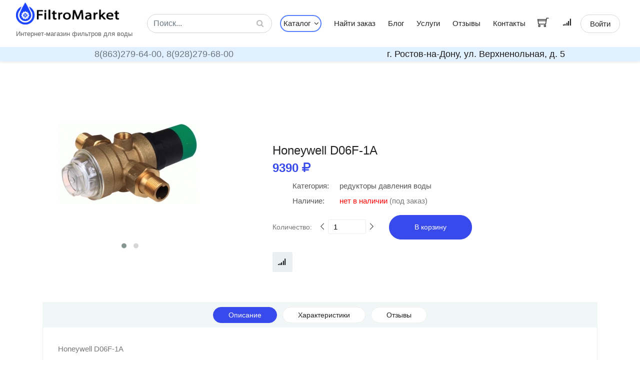

--- FILE ---
content_type: text/html; charset=utf-8
request_url: https://filtromarket.ru/product/product/honeywell-d06f-1a-re/
body_size: 8308
content:





<!DOCTYPE html>
<html xmlns="http://www.w3.org/1999/xhtml" xml:lang="ru"lang="ru" prefix="og: http://ogp.me/ns#">
<head>
  <meta charset="UTF-8">
  <meta name="viewport" content="width=device-width, initial-scale=1.0">
  <meta http-equiv="X-UA-Compatible" content="ie=edge">
  <meta name="yandex-verification" content="4c2ecc9a8eed8f88" />

  
    <meta name="description" content="Купить Honeywell D06F-1A (Редукторы давления воды) в Ростове и Краснодаре по цене 9390 руб. Доставка по всей России. Профессиональная консультация и монтаж. Отзывы. Фото и описание." />
    <meta name="keywords" content="Honeywell D06F-1A Редукторы давления воды Товары цена продажа доставка установка купить заказать Ростов Краснодар Россия. Honeywell D06F-1A ростов на дону" />
    <link rel="canonical" href="/product/product/honeywell-d06f-1a-re/"/>

    <meta property="og:type" content="website">
    <meta property="og:title" content= "Honeywell D06F-1A | FiltroMarket.ru-фильтры для воды"/>
    <meta property="og:description" content="Honeywell D06F-1A"/>
    <meta property="og:image" content="/media/product/reduktory-davleniya-vody/2038/img2775_29.jpg">
    <meta property="og:url" content=  "/product/product/honeywell-d06f-1a-re/"/>



  <title>
    
  Купить Honeywell D06F-1A в компании ФильтроМаркет за 9390 руб. (редукторы давления воды) в Ростове-на-Дону и
  Краснодаре. Доставка по всей России.

  </title>

  <link type="image/x-icon" rel="icon" href='https://filtromarket.ru/favicon.ico'>
  <link rel="icon" type="image/png" sizes="16x16"  href='/static/images/favicon/favicon-16x16.png'>
  <link rel="icon" type="image/png" sizes="32x32"  href='/static/images/favicon/favicon-32x32.png'>
  <link rel="icon" type="image/png" sizes="120x120"  href='/static/images/favicon/yandex_120x120.png'>
  <link rel="apple-touch-icon" sizes="180x180" href='/static/images/favicon/apple-touch-icon.png'>
  <link rel="icon" type="image/png" sizes="192x192"  href='/static/images/favicon/android-chrome-192x192.png'>
  <link rel="manifest"   href='/static/images/favicon/site.webmanifest'>
  <link rel="mask-icon"  href='/static/images/favicon/safari-pinned-tab.svg' color="#5bbad5">
  <meta name="msapplication-TileColor" content="#ffffff">
  <meta name="theme-color" content="#ffffff">
  <meta name="msapplication-config" content='/static/images/favicon/browserconfig.xml'>
  <meta name='wmail-verification' content='07790590eb87a8ab052cc36791a5699e' />

  <link rel="stylesheet" href="/static/bootstrap/bootstrap.min.css">
  <link rel="stylesheet" href="/static/css/style.min.css">
  <link rel="stylesheet" href="/static/css/fork_style.css">

  
  <script src="https://www.google.com/recaptcha/api.js?render=6LcrFhQhAAAAAGK_UPCTPQo6MIAyXZW8__VuO77Y"></script>
  <link rel="stylesheet" href="/static/vendors/nice-select/nice-select.css">



  
        <!-- Yandex.Metrika counter -->
      <script type="text/javascript" >
       (function(m,e,t,r,i,k,a){m[i]=m[i]||function(){(m[i].a=m[i].a||[]).push(arguments)};
       m[i].l=1*new Date();k=e.createElement(t),a=e.getElementsByTagName(t)[0],k.async=1,k.src=r,a.parentNode.insertBefore(k,a)})
       (window, document, "script", "https://mc.yandex.ru/metrika/tag.js", "ym");

       ym(89872740, "init", {
            clickmap:true,
            trackLinks:true,
            accurateTrackBounce:true
       });
      </script>
      <noscript><div><img src="https://mc.yandex.ru/watch/89872740" style="position:absolute; left:-9999px;" alt="" /></div></noscript>
      <!-- /Yandex.Metrika counter -->


      <!-- Google tag (gtag.js) -->
      <script async src="https://www.googletagmanager.com/gtag/js?id=G-M3GYKZ056N"></script>
      <script>
        window.dataLayer = window.dataLayer || [];
        function gtag(){dataLayer.push(arguments);}
        gtag('js', new Date());

        gtag('config', 'G-M3GYKZ056N');
      </script>
  


</head>
<body id="skrollr-body">


  
  <!--googleoff: all-->
  <noindex>
    <div class="modal fade" tabindex="-1" role="dialog" id="compareProductModalDialog">
      <div class="modal-dialog modal-dialog-centered" role="document">
        <div class="modal-content">
          <div class="modal-header">
            <h5 class="modal-title">Запрос на сравнение товаров</h5>
            <button type="button" class="close" data-dismiss="modal" aria-label="Close">
              <span aria-hidden="true">&times;</span>
            </button>
          </div>
          <div class="modal-body">
            <span style='font-size:1.2rem;'> <span class="text-danger"> Внимание! </span>
               Вы можете добавить для сравнения не более 4 товаров одной категории.
             </span>
          </div>
          <div class="modal-footer">
            <button type="button" class="btn btn-primary" data-dismiss="modal">ОК</button>
          </div>
        </div>
      </div>
    </div>
  </noindex>
<!--/googleoff: all-->





  <header class="header_area shadow-sm">
    <div class="main_menu">
      <nav class="navbar navbar-expand-lg navbar-light" style='z-index:1000;'>
        <div class="row pl-0 pr-0 mx-auto d-flex justify-content-between w-95">
          <a class="navbar-brand logo_h" href='/'>
            <picture>
              <source srcset="/static/images/color_logo.webp" type="image/webp">
              <img src=/static/images/color_logo.png style='max-height:44px;'>
            </picture>

            <br>
            <span style='font-size:0.8rem; color:#413c3ccc;'>Интернет-магазин фильтров для воды</span>
          </a>
            <!--<button class='mobile_only'><i class="ti-shopping-cart"></i><span class="nav-shop__circle">3</span></button>   if need card top-->
          <button class="navbar-toggler" type="button" data-toggle="collapse" data-target="#navbarSupportedContent"
            aria-controls="navbarSupportedContent" aria-expanded="false" aria-label="Toggle navigation">
            <span class="icon-bar"></span>
            <span class="icon-bar"></span>
            <span class="icon-bar"></span>
          </button>

          <div class="collapse navbar-collapse offset justify-content-center" id="navbarSupportedContent">
            <ul class="nav navbar-nav menu_nav ml-1 mr-3 header_navigation_menu">
              <li class="nav-item my-auto mr-3" style='min-width: 250px;'>
                
                    
                      <form id='search_form' action='/find_product/' method='get'>
                    

                      <div class='form-inline'>
                          <input type='text' class='form-control w-100 nav_search' name='search' placeholder="Поиск...">
                          <i class="fa fa-search" aria-hidden="true"></i>
                      </div>
                    </form>
                

              </li>
              
                  <li class="nav-item submenu dropdown">
                    <a href="#" class="nav-link dropdown-toggle catalog_nav_btn " data-toggle="dropdown" role="button" aria-haspopup="true"
                      aria-expanded="false">Каталог <i class="fa fa-angle-down arr nav_arr pl-2" aria-hidden="true"></i></a>
                    <ul class="dropdown-menu">
                      
                        <li class="nav-item"><a class="nav-link" href="/catalog/obratnyj-osmos/">Обратный осмос</a></li>
                      
                        <li class="nav-item"><a class="nav-link" href="/catalog/protochnye-filtry/">Проточные фильтры</a></li>
                      
                        <li class="nav-item"><a class="nav-link" href="/catalog/smennye-filtry/">Сменные картриджи</a></li>
                      
                        <li class="nav-item"><a class="nav-link" href="/catalog/magistralnye-filtry/">Магистральные фильтры</a></li>
                      
                        <li class="nav-item"><a class="nav-link" href="/catalog/komplektuyushie-k-filtram/">Комплектующие к фильтрам</a></li>
                      
                        <li class="nav-item"><a class="nav-link" href="/catalog/filtry-na-ves-dom/">Фильтры на весь дом</a></li>
                      
                    </ul>
    							</li>

                  <li class="nav-item"><a class="nav-link" href="/find_order/">Найти заказ</a></li>

                  
                    <li class="nav-item"><a class="nav-link" href="/blog/article_list/">Блог</a></li>
                  
                  <li class="nav-item"><a class="nav-link" href="/services/">Услуги</a></li>
                  <li class="nav-item"><a class="nav-link" href="/feedback/feedback_list/">Отзывы</a></li>
                  <li class="nav-item"><a class="nav-link" href="/contacts/">Контакты</a></li>

              
            </ul>
            <ul class="nav-shop d-flex pl-0 justify-content-end">

              <li class="nav-item my-auto  pl-2 pr-3">
                <button>
                   
                      <a href='#' id='ti-shoping-cart-link'>
                        <i class="ti-shopping-cart"></i>
                        <span class="nav-shop__circle" id='shoping_cart_length' style='display:none;'>0</span>
                      </a>
                   
                </button>
              </li>
              <li class="nav-item my-auto  pl-2 pr-4">
                <button>
                   
                     <a href='#' id='ti-compare-cart-link'>
                       <i class="fa fa-signal" aria-hidden="true"></i>
                       <span class="nav-shop__circle" id='compare_cart_length' style='right:-36px; top:-6px; display:none;'>
                          0
                        </span>
                     </a>
                   

                </button>
                <!--<button><i class="fa fa-signal" aria-hidden="true"></i></button>-->
              </li>

                
                  
                  <li class="nav-item mx-auto text-center pl-3 pr-0">
                      <a class="button button-header" href="/account/login/">Войти</a>
                  
              
                </li>

              </li>
            </ul>
          </div>
        </div>
      </nav>
      

            <div class="row pl-3 pr-3 mx-auto d-flex justify-content-between w-100 contact_header desktop_only">
                <div class='col-lg-6 col-md-6 col-12 text-center'>
                  
                    
                      <a href="tel:8(863)279-64-00" class='text-secondary'>8(863)279-64-00, </a>
                    
                      <a href="tel:8(928)279-68-00" class='text-secondary'>8(928)279-68-00</a>
                    

                  
                </div>
                <div class='col-lg-6 col-md-6 col-12 text-center'>
                  <span>г. Ростов-на-Дону, ул. Верхненольная, д. 5</span>
                </div>
            </div>

    
    </div>
  </header>

  <main class="site-main pt-0">





    




    
          
            </div>
          </div>
    

    
  <div itemscope itemtype="http://schema.org/Product">
    <meta itemprop="name" content="Honeywell D06F-1A">
    <meta itemprop="description" content="Honeywell D06F-1A">
    <meta itemprop="brand" content="Honeywell" />
    
      <meta itemprop="image" content="/media/product/reduktory-davleniya-vody/2038/img2775_29.jpg" />
    
      <meta itemprop="image" content="/media/product/reduktory-davleniya-vody/2038/honeywell-.jpg" />
    
  <!--================Single Product Area =================-->
	<div class="product_image_area">
		<div class="container">
			<div class="row s_product_inner">
				<div class="col-lg-4 my-auto">
					<div class="owl-carousel owl-theme s_Product_carousel">
						
							<div class="single-prd-item d-flex justify-content-center">
								<img class="img-fluid" src="/media/product/reduktory-davleniya-vody/2038/img2775_29.jpg" alt="" style='max-height:237px !important;'>
							</div>
						
							<div class="single-prd-item d-flex justify-content-center">
								<img class="img-fluid" src="/media/product/reduktory-davleniya-vody/2038/honeywell-.jpg" alt="" style='max-height:237px !important;'>
							</div>
						
					</div>
				</div>
				<div class="col-lg-7 offset-lg-1">
					<div class="s_product_text" >

            <div itemprop="offers" itemscope itemtype="https://schema.org/Offer">
                <h1 class='product_caption'>Honeywell D06F-1A</h1>
                <meta itemprop="priceCurrency" content="RUB">

    						<h2><span itemprop="price">9390</span> <i class="fa fa-rub" aria-hidden="true" style='display: contents;'></i></h2>
    							
            </div>
            
						<ul class="list">
							<li><a href="/category/reduktory-davleniya-vody/"><span>Категория:</span>
								<span class='link_category d-inline'>редукторы давления воды</span></a></li>
          		
                <meta itemprop="sku" content="0" />
								<li><a href="#"><span>Наличие:</span>
								
								  <span style='color:red;' class='d-inline'>нет в наличии</span> (под заказ)
								
							</a></li>
							
              
            

          	</ul>

              
  						<div class="product_count mt-3 mb-0" style='cursor:pointer;'>
                  <label for="qty">Количество:</label>
                  <button onclick="downQuantity('honeywell-d06f-1a-re', 2038);"
    							 class="increase items-count" type="button" style='display:contents;'><i class="ti-angle-left"></i></button>
    							<input type="text" name="qty" id="quantity_counter_2038" size="2" maxlength="12" value="1"  title="количество"
                   class="input-text qty" style='pointer-events: none;' tabindex="-1">
    							<button onclick="upQuantity('honeywell-d06f-1a-re',2038);"
                   class="reduced items-count" type="button" style='display:contents;'><i class="ti-angle-right"></i></button>
                 
                    <button type='button' class="my_button primary-btn ml-4"
                        onClick="add_product_to_cart_from_detail_view('honeywell-d06f-1a-re',2038, this);">
                        В корзину
                    </button>
                
              </div>
  						<div class="card_area d-flex align-items-center">

                  
                    <span class="icon_btn" onClick='add_product_to_compare("2038", this);'>
                      <i class="lnr lnr fa fa-signal text-right"></i>
                    </span>
                  
                </span>
  						</div>

            
					</div>
				</div>
			</div>
		</div>
	</div>
	<!--================End Single Product Area =================-->

	<!--================Product Description Area =================-->
	<section class="product_description_area">
		<div class="container">
			<ul class="nav nav-tabs" id="myTab" role="tablist">
				<li class="nav-item">
					<a class="nav-link active" id="home-tab" data-toggle="tab" href="#home" role="tab" aria-controls="home" aria-selected="true">
            Описание</a>
				</li>
				<li class="nav-item">
					<a class="nav-link" id="profile-tab" data-toggle="tab" href="#profile" role="tab" aria-controls="profile"
					 aria-selected="false">Характеристики</a>
				</li>
				<li class="nav-item">
					<a class="nav-link " id="review-tab" data-toggle="tab" href="#review" role="tab" aria-controls="review"
					 aria-selected="false">Отзывы</a>
				</li>

        


      </ul>
			<div class="tab-content" id="myTabContent">
				<div class="tab-pane fade show active" id="home" role="tabpanel" aria-labelledby="home-tab">
					<p>Honeywell D06F-1A</p>
				</div>

				<div class="tab-pane fade" id="profile" role="tabpanel" aria-labelledby="profile-tab">
					<div class="table-responsive">
						<table class="table table_characters_product">
							<tbody>

              
								
									<tr>
										<td><h5>Габариты системы (В/Ш/Г), мм</h5></td>
										<td>
											<h5>64/180/100</h5>
										</td>
									</tr>
								
									<tr>
										<td><h5>Вес, кг</h5></td>
										<td>
											<h5>1.4</h5>
										</td>
									</tr>
								
									<tr>
										<td><h5>Тип воды</h5></td>
										<td>
											<h5>для холодной воды</h5>
										</td>
									</tr>
								
									<tr>
										<td><h5>Рабочая температура</h5></td>
										<td>
											<h5>+2 - +40°C</h5>
										</td>
									</tr>
								
									<tr>
										<td><h5>Материал корпуса</h5></td>
										<td>
											<h5>латунь</h5>
										</td>
									</tr>
								
									<tr>
										<td><h5>Соединительный размер</h5></td>
										<td>
											<h5>1&quot;</h5>
										</td>
									</tr>
								
									<tr>
										<td><h5>Комплектация</h5></td>
										<td>
											<h5>Редуктор давления Honeywell D06F-1A - 1 шт.</h5>
										</td>
									</tr>
								
              
              </tbody>
						</table>
					</div>
				</div>

      	<div class="tab-pane fade " id="review" role="tabpanel" aria-labelledby="review-tab">
					<div class="row">
						<div class="col-lg-6">
							<div class="row total_rate">
              
                
								<div class="col-6">
									<div class="box_total" itemprop='aggregateRating' itemscope itemtype="https://schema.org/AggregateRating">
										<h5>Рейтинг</h5>

                    <meta itemprop="bestRating" content="5" />
                    <meta itemprop="worstRating" content="0" />

                    
                      <meta itemprop="ratingValue" content="0" />

                      <h4>0.0</h4>
                      <h6>(нет отзывов)</h6>
                    
									</div>
								</div>
								<div class="col-6">
                  
									<div class="rating_list">

										

										<ul class="list p-0">
											<li><a href="#">
											  <div class='stars'>
												  <i class="fa fa-star my-rating-star"></i>
	                                              <i class="fa fa-star my-rating-star"></i>
	                                              <i class="fa fa-star my-rating-star"></i>
	                                              <i class="fa fa-star my-rating-star"></i>
	                                              <i class="fa fa-star my-rating-star"></i>
	                                          </div>
	                                          <div class='stars_info'>
	                                              5 звезд (0)
	                                           </div>
					                          </a>
					                        </li>
											<li><a href="#">
												<div class='stars'>
												   <i class="fa fa-star my-rating-star"></i>
	                                               <i class="fa fa-star my-rating-star"></i>
	                                               <i class="fa fa-star my-rating-star"></i>
	                                               <i class="fa fa-star my-rating-star"></i>
	                                             </div>
	                                             <div class='stars_info'>
	                                                4 звезды (0)
	                                             </div>
					                          </a>
					                        </li>
											<li><a href="#">
												<div class='stars'>
												   <i class="fa fa-star my-rating-star"></i>
	                                               <i class="fa fa-star my-rating-star"></i>
	                                               <i class="fa fa-star my-rating-star"></i>
	                                            </div>
	                                            <div class='stars_info'>
	                                               3 звезды (0)
						                        </div>
						                        </a>
						                    </li>
											<li><a href="#">
												<div class='stars'>
													<i class="fa fa-star my-rating-star"></i>
	                                                <i class="fa fa-star my-rating-star"></i>
	                                            </div>
	                                            <div class='stars_info'>
                                                	2 звезды (0)
                                               	</div>
					                            </a>
					                        </li>
											<li><a href="#">
												<div class='stars'>
													<i class="fa fa-star my-rating-star"></i>
												</div>
												<div class='stars_info'>
                                               		 1 звезда (0)
                                               	</div>
						                       </a>
						                    </li>
										</ul>
									</div>
                  
								</div>
                  
                
							</div>
							<div class="review_list">
								
							</div>
						</div>
						<div class="col-lg-6">
							<div class="review_box">
								<h4>Оставить отзыв</h4>
                <form action="#" class="form-contact form-review mt-3" method='POST' id='comment_form'>
                  <input type="hidden" name="csrfmiddlewaretoken" value="9uWdrzyNrdo3wrBBwFlbZvVEVVMcwHhOsXRVuCV1PX9UtZtLqhvehNTnh1L9KjUv">

                  <div class="rating-area">
                  	<input type="radio" id="star-5" name="rating_select" value="5">
                  	<label for="star-5" title="Оценка «5»"></label>
                  	<input type="radio" id="star-4" name="rating_select" value="4">
                  	<label for="star-4" title="Оценка «4»"></label>
                  	<input type="radio" id="star-3" name="rating_select" value="3">
                  	<label for="star-3" title="Оценка «3»"></label>
                  	<input type="radio" id="star-2" name="rating_select" value="2">
                  	<label for="star-2" title="Оценка «2»"></label>
                  	<input type="radio" id="star-1" name="rating_select" value="1">
                  	<label for="star-1" title="Оценка «1»"></label>
                  </div>

	                  <div class="form-group">
                      <input type="hidden" name="rating" value="0" id="id_rating">
	                    <input type="text" name="user_name" class="form-control" placeholder="Ваше имя" required maxlength="100" id="id_user_name">
	                  </div>
	                  <div class="form-group">
	                    <input type="email" name="user_mail" class="form-control" placeholder="E-mail" required maxlength="254" id="id_user_mail">
	                  </div>
	                  <div class="form-group">
	                    <textarea name="comment" cols="30" rows="5" class="form-control different-control w-100" required placeholder="Отзыв..." id="id_comment">
</textarea>
	                  </div>
                    <input type="hidden" name="captcha" id="id_captcha">
	                  <div class="form-group text-center text-md-right mt-3">
                      <button type="button" onclick="submitFeedbackFormClick(event);"
                        class="review_send_btn lg_btn_comment primary-btn">Отправить
                      </button>
	                  </div>
	                </form>
							</div>
						</div>
					</div>
				</div>

        

			</div>
		</div>
	</section>
	<!--================End Product Description Area =================-->
</div>

	








	


    <!-- ================ Subscribe section start ================= -->
    <section class="subscribe-position">
      <div class="container">
        <div class="subscribe text-center">
          <h3 class="subscribe__title">Выгода с доставкой</h3>
          <p>Подпишитесь и получайте информацию о действующих акциях и подборки товаров на свою почту.</p>
          <div id="mc_embed_signup">
            <form action="#" method="post" class="subscribe-form form-inline mt-5 pt-1 d-flex justify-content-center" id='subscribe_mail_form'>
              <input type="hidden" name="csrfmiddlewaretoken" value="9uWdrzyNrdo3wrBBwFlbZvVEVVMcwHhOsXRVuCV1PX9UtZtLqhvehNTnh1L9KjUv">
              <div class="form-group mx-auto">
                <input type="email" name="email" class="form-control mb-1 mr-2" placeholder="Введите E-mail..." onfocus="this.placeholder = &quot;&quot;" onblur="this.placeholder = &#x27;Ваш E-mail...&#x27;" maxlength="254" required id="id_email">
                <button class="button button-subscribe mx-auto mr-1" type="button" onClick='make_mail_subscribe("subscribe_mail_form");'>
                    Подписаться
                </button>
              </div>

            </form>
          </div>
            <p class='mt-4 pt-2 mb-0' style="font-size:0.8rem;">Нажимая «Подписаться» Вы соглашаетесь с <span style='color:#00f9;'>
                Условиями использования сайта
              <br>и Политикой обработки персональных данных.</span></p>
        </div>
      </div>
    </section>
    <!-- ================ Subscribe section end ================= -->




<!--end main_content block-->


  </main>
  <!--================ Start footer Area  =================-->
	<footer class="footer">
		<div class="footer-area">
			<div class="container">
        <div class='row logo_footer mb-4'>
          <div class='col-lg-4 col-md-4 col-sm-4 mx-auto'>
            <picture>
              <source srcset="/static/images/transparent_logo.webp" type="image/webp">
              <img class="img-fluid" src="/static/images/transparent_logo.png" style='max-height:75px;' alt="logo">
            </picture>
          </div>
        </div>
				<div class="row section_gap pt-3">
					<div class="col-lg-3 col-md-6 col-sm-6">
						<div class="single-footer-widget tp_widgets">
							<h4 class="footer_title large_title">О нас</h4>
							<p>
								Мы предоставляем нашим клиентам качественный сервис по продаже, установке и обслуживанию
                фильтров и систем фильтрации воды. Чистая вода в Вашем доме-наша цель.
							</p>
						</div>
					</div>
					<div class="offset-lg-1 col-lg-2 col-md-6 col-sm-6">
						<div class="single-footer-widget tp_widgets">
							<h4 class="footer_title">Каталог</h4>
							<ul class="list pl-0">
                
                    <li><a href="/">Домашняя страница</a></li>
                    
                      <li><a href="/catalog/obratnyj-osmos/">Обратный осмос</a></li>
                    
                      <li><a href="/catalog/protochnye-filtry/">Проточные фильтры</a></li>
                    
                      <li><a href="/catalog/smennye-filtry/">Сменные картриджи</a></li>
                    
                      <li><a href="/catalog/magistralnye-filtry/">Магистральные фильтры</a></li>
                    
                      <li><a href="/catalog/komplektuyushie-k-filtram/">Комплектующие к фильтрам</a></li>
                    
                      <li><a href="/catalog/filtry-na-ves-dom/">Фильтры на весь дом</a></li>
                    
                
							</ul>
						</div>
					</div>

          
					<div class="col-lg-2 col-md-6 col-sm-6">
            <div class="single-footer-widget tp_widgets">
              <h4 class="footer_title">Правовая информация</h4>
              <ul class="list pl-0" style='line-height:1.0;'>
                
                  <li><a href="/legal_docs/doc_view/publichnaya-oferta/">Публичная оферта</a></li>
                
              </ul>
            </div>
					</div>
          
					<div class="offset-lg-1 col-lg-3 col-md-6 col-sm-6">
						<div class="single-footer-widget tp_widgets">
							<h4 class="footer_title">Контакты</h4>
							<div class="ml-40">
                
                  
    								<p class="sm-head">
    									<span class="fa fa-location-arrow"></span>
    									Головной офис
    								</p>

    								<p>г. Ростов-на-Дону, ул. Верхненольная, д. 5</p>

                    
                      
                        	<p class="sm-head">
          									<span class="fa fa-phone"></span>
          									Телефоны
          								</p>
          								<p>
                            
                                <a href='tel:8(863)279-64-00'>8(863)279-64-00</a> </br>
                            
                                <a href='tel:8(928)279-68-00'>8(928)279-68-00</a> </br>
                            
          								</p>
                      
                    

                    
                      
          								<p class="sm-head">
          									<span class="fa fa-envelope"></span>
          									E-mail
          								</p>
          								<p>
                            
                                <a href="mailto:info@filtromarket.ru"
                                  
                                  >info@filtromarket.ru</a>


                            
          								</p>
                      
                    
                  
                
							</div>
						</div>
					</div>
				</div>
			</div>
		</div>
    
      
        
          <div class="footer-bottom">
      			<div class="container">
      				<div class="row d-flex">
                <div class='col-lg-12'>
          					<p class="footer-text text-center">
                        Есть вопросы? Звоните: 8(863)279-64-00, 8(928)279-68-00.
                        
                          Режим работы пн.-сб.  с 9:00 до 18:00
воскресенье выходной
                        
                    </p>
                  </div>
      				</div>
      			</div>
      		</div>
        
      
    
	</footer>
	<!--================ End footer Area  =================-->



  <script type="text/javascript" src="/static/vendors/jquery/jquery-3.5.1.min.js"></script>
  <script type="text/javascript" src="/static/bootstrap/popper.min.js"></script>
  <script type="text/javascript" src="/static/bootstrap/bootstrap.bundle.min.js"></script>
  <script src="/static/vendors/axios/axios.js"></script>

    
     <script src="/static/vendors/skrollr.min.js"></script>
    

  <script src="/static/vendors/owl-carousel/owl.carousel.min.js"></script>
  <!-- <script src="/static/vendors/nice-select/jquery.nice-select.min.js"></script> -->
  <script type="text/javascript" src="/static/vendors/datepicker/js/gijgo.min.js"></script>
  <script type="text/javascript" src="/static/vendors/datepicker/js/messages/messages.ru-ru.js"></script>
  <script src="/static/vendors/datepicker_jqueryUi/js/jquery-ui.min.js"></script>
  <script src="/static/vendors/datepicker_jqueryUi/js/jqueryUiDatepicker.js"></script>
  <script src="/static/vendors/swiper/swiper.min.js"></script>
  <script src="/static/js/cookie.js"></script>
  <script src="/static/js/mail_validator.js"></script>
  <script src="/static/js/error_logic_form.js"></script>
  <script src="/static/js/main.js"></script>
  <script src="/static/js/scroll_page.js"></script>
  <script src="/static/js/extremum_menu.js"></script>
  <script src="/static/js/messages.js"></script>

  <script src="/static/js/search_form.js"></script>
  <script src="/static/js/comment.js"></script>

    <!-- <link rel="stylesheet" href="/static/vendors/nice-select/nice-select.css"> -->
  <link rel="stylesheet" href="/static/vendors/owl-carousel/owl.theme.default.min.css">
  <link rel="stylesheet" href="/static/vendors/owl-carousel/owl.carousel.min.css">
  <link rel="stylesheet" href="/static/vendors/datepicker/css/gijgo.min.css">
  <link rel="stylesheet" href="/static/vendors/datepicker_jqueryUi/css/jquery-ui.min.css">
  <link rel="stylesheet" href="/static/fonts/fontawesome/css/font-awesome.min.css">
  <link rel="stylesheet" href="/static/vendors/swiper/swiper.min.css">
  <link rel="stylesheet" href="/static/css/swiper_style.css">
  <link rel="stylesheet" href="/static/vendors/themify-icons/themify-icons.min.css">

  <script src="/static/subscription/js/subscribe_form_logic.js"></script>


  
  <script src="/static/feedback/js/forms/comment_form.js"></script>
	<script src="/static/vendors/nice-select/jquery.nice-select.min.js"></script>
  <script src="/static/cart/js/cart_logic.js"></script>
  <script src="/static/compare_product/js/compare_logic.js"></script>

  <script>
    
  </script>



  
  <script>
    $('.datepicker').datepicker({
      locale: 'ru-ru',
      uiLibrary: 'bootstrap4',
      format: 'dd.mm.yyyy',
      weekStartDay: 1,
      changeMonth: true,
      changeYear: true

    });
    </script>
  
</body>
</html>


--- FILE ---
content_type: text/html; charset=utf-8
request_url: https://www.google.com/recaptcha/api2/anchor?ar=1&k=6LcrFhQhAAAAAGK_UPCTPQo6MIAyXZW8__VuO77Y&co=aHR0cHM6Ly9maWx0cm9tYXJrZXQucnU6NDQz&hl=en&v=N67nZn4AqZkNcbeMu4prBgzg&size=invisible&anchor-ms=20000&execute-ms=30000&cb=dqy8xbcd3ywf
body_size: 48598
content:
<!DOCTYPE HTML><html dir="ltr" lang="en"><head><meta http-equiv="Content-Type" content="text/html; charset=UTF-8">
<meta http-equiv="X-UA-Compatible" content="IE=edge">
<title>reCAPTCHA</title>
<style type="text/css">
/* cyrillic-ext */
@font-face {
  font-family: 'Roboto';
  font-style: normal;
  font-weight: 400;
  font-stretch: 100%;
  src: url(//fonts.gstatic.com/s/roboto/v48/KFO7CnqEu92Fr1ME7kSn66aGLdTylUAMa3GUBHMdazTgWw.woff2) format('woff2');
  unicode-range: U+0460-052F, U+1C80-1C8A, U+20B4, U+2DE0-2DFF, U+A640-A69F, U+FE2E-FE2F;
}
/* cyrillic */
@font-face {
  font-family: 'Roboto';
  font-style: normal;
  font-weight: 400;
  font-stretch: 100%;
  src: url(//fonts.gstatic.com/s/roboto/v48/KFO7CnqEu92Fr1ME7kSn66aGLdTylUAMa3iUBHMdazTgWw.woff2) format('woff2');
  unicode-range: U+0301, U+0400-045F, U+0490-0491, U+04B0-04B1, U+2116;
}
/* greek-ext */
@font-face {
  font-family: 'Roboto';
  font-style: normal;
  font-weight: 400;
  font-stretch: 100%;
  src: url(//fonts.gstatic.com/s/roboto/v48/KFO7CnqEu92Fr1ME7kSn66aGLdTylUAMa3CUBHMdazTgWw.woff2) format('woff2');
  unicode-range: U+1F00-1FFF;
}
/* greek */
@font-face {
  font-family: 'Roboto';
  font-style: normal;
  font-weight: 400;
  font-stretch: 100%;
  src: url(//fonts.gstatic.com/s/roboto/v48/KFO7CnqEu92Fr1ME7kSn66aGLdTylUAMa3-UBHMdazTgWw.woff2) format('woff2');
  unicode-range: U+0370-0377, U+037A-037F, U+0384-038A, U+038C, U+038E-03A1, U+03A3-03FF;
}
/* math */
@font-face {
  font-family: 'Roboto';
  font-style: normal;
  font-weight: 400;
  font-stretch: 100%;
  src: url(//fonts.gstatic.com/s/roboto/v48/KFO7CnqEu92Fr1ME7kSn66aGLdTylUAMawCUBHMdazTgWw.woff2) format('woff2');
  unicode-range: U+0302-0303, U+0305, U+0307-0308, U+0310, U+0312, U+0315, U+031A, U+0326-0327, U+032C, U+032F-0330, U+0332-0333, U+0338, U+033A, U+0346, U+034D, U+0391-03A1, U+03A3-03A9, U+03B1-03C9, U+03D1, U+03D5-03D6, U+03F0-03F1, U+03F4-03F5, U+2016-2017, U+2034-2038, U+203C, U+2040, U+2043, U+2047, U+2050, U+2057, U+205F, U+2070-2071, U+2074-208E, U+2090-209C, U+20D0-20DC, U+20E1, U+20E5-20EF, U+2100-2112, U+2114-2115, U+2117-2121, U+2123-214F, U+2190, U+2192, U+2194-21AE, U+21B0-21E5, U+21F1-21F2, U+21F4-2211, U+2213-2214, U+2216-22FF, U+2308-230B, U+2310, U+2319, U+231C-2321, U+2336-237A, U+237C, U+2395, U+239B-23B7, U+23D0, U+23DC-23E1, U+2474-2475, U+25AF, U+25B3, U+25B7, U+25BD, U+25C1, U+25CA, U+25CC, U+25FB, U+266D-266F, U+27C0-27FF, U+2900-2AFF, U+2B0E-2B11, U+2B30-2B4C, U+2BFE, U+3030, U+FF5B, U+FF5D, U+1D400-1D7FF, U+1EE00-1EEFF;
}
/* symbols */
@font-face {
  font-family: 'Roboto';
  font-style: normal;
  font-weight: 400;
  font-stretch: 100%;
  src: url(//fonts.gstatic.com/s/roboto/v48/KFO7CnqEu92Fr1ME7kSn66aGLdTylUAMaxKUBHMdazTgWw.woff2) format('woff2');
  unicode-range: U+0001-000C, U+000E-001F, U+007F-009F, U+20DD-20E0, U+20E2-20E4, U+2150-218F, U+2190, U+2192, U+2194-2199, U+21AF, U+21E6-21F0, U+21F3, U+2218-2219, U+2299, U+22C4-22C6, U+2300-243F, U+2440-244A, U+2460-24FF, U+25A0-27BF, U+2800-28FF, U+2921-2922, U+2981, U+29BF, U+29EB, U+2B00-2BFF, U+4DC0-4DFF, U+FFF9-FFFB, U+10140-1018E, U+10190-1019C, U+101A0, U+101D0-101FD, U+102E0-102FB, U+10E60-10E7E, U+1D2C0-1D2D3, U+1D2E0-1D37F, U+1F000-1F0FF, U+1F100-1F1AD, U+1F1E6-1F1FF, U+1F30D-1F30F, U+1F315, U+1F31C, U+1F31E, U+1F320-1F32C, U+1F336, U+1F378, U+1F37D, U+1F382, U+1F393-1F39F, U+1F3A7-1F3A8, U+1F3AC-1F3AF, U+1F3C2, U+1F3C4-1F3C6, U+1F3CA-1F3CE, U+1F3D4-1F3E0, U+1F3ED, U+1F3F1-1F3F3, U+1F3F5-1F3F7, U+1F408, U+1F415, U+1F41F, U+1F426, U+1F43F, U+1F441-1F442, U+1F444, U+1F446-1F449, U+1F44C-1F44E, U+1F453, U+1F46A, U+1F47D, U+1F4A3, U+1F4B0, U+1F4B3, U+1F4B9, U+1F4BB, U+1F4BF, U+1F4C8-1F4CB, U+1F4D6, U+1F4DA, U+1F4DF, U+1F4E3-1F4E6, U+1F4EA-1F4ED, U+1F4F7, U+1F4F9-1F4FB, U+1F4FD-1F4FE, U+1F503, U+1F507-1F50B, U+1F50D, U+1F512-1F513, U+1F53E-1F54A, U+1F54F-1F5FA, U+1F610, U+1F650-1F67F, U+1F687, U+1F68D, U+1F691, U+1F694, U+1F698, U+1F6AD, U+1F6B2, U+1F6B9-1F6BA, U+1F6BC, U+1F6C6-1F6CF, U+1F6D3-1F6D7, U+1F6E0-1F6EA, U+1F6F0-1F6F3, U+1F6F7-1F6FC, U+1F700-1F7FF, U+1F800-1F80B, U+1F810-1F847, U+1F850-1F859, U+1F860-1F887, U+1F890-1F8AD, U+1F8B0-1F8BB, U+1F8C0-1F8C1, U+1F900-1F90B, U+1F93B, U+1F946, U+1F984, U+1F996, U+1F9E9, U+1FA00-1FA6F, U+1FA70-1FA7C, U+1FA80-1FA89, U+1FA8F-1FAC6, U+1FACE-1FADC, U+1FADF-1FAE9, U+1FAF0-1FAF8, U+1FB00-1FBFF;
}
/* vietnamese */
@font-face {
  font-family: 'Roboto';
  font-style: normal;
  font-weight: 400;
  font-stretch: 100%;
  src: url(//fonts.gstatic.com/s/roboto/v48/KFO7CnqEu92Fr1ME7kSn66aGLdTylUAMa3OUBHMdazTgWw.woff2) format('woff2');
  unicode-range: U+0102-0103, U+0110-0111, U+0128-0129, U+0168-0169, U+01A0-01A1, U+01AF-01B0, U+0300-0301, U+0303-0304, U+0308-0309, U+0323, U+0329, U+1EA0-1EF9, U+20AB;
}
/* latin-ext */
@font-face {
  font-family: 'Roboto';
  font-style: normal;
  font-weight: 400;
  font-stretch: 100%;
  src: url(//fonts.gstatic.com/s/roboto/v48/KFO7CnqEu92Fr1ME7kSn66aGLdTylUAMa3KUBHMdazTgWw.woff2) format('woff2');
  unicode-range: U+0100-02BA, U+02BD-02C5, U+02C7-02CC, U+02CE-02D7, U+02DD-02FF, U+0304, U+0308, U+0329, U+1D00-1DBF, U+1E00-1E9F, U+1EF2-1EFF, U+2020, U+20A0-20AB, U+20AD-20C0, U+2113, U+2C60-2C7F, U+A720-A7FF;
}
/* latin */
@font-face {
  font-family: 'Roboto';
  font-style: normal;
  font-weight: 400;
  font-stretch: 100%;
  src: url(//fonts.gstatic.com/s/roboto/v48/KFO7CnqEu92Fr1ME7kSn66aGLdTylUAMa3yUBHMdazQ.woff2) format('woff2');
  unicode-range: U+0000-00FF, U+0131, U+0152-0153, U+02BB-02BC, U+02C6, U+02DA, U+02DC, U+0304, U+0308, U+0329, U+2000-206F, U+20AC, U+2122, U+2191, U+2193, U+2212, U+2215, U+FEFF, U+FFFD;
}
/* cyrillic-ext */
@font-face {
  font-family: 'Roboto';
  font-style: normal;
  font-weight: 500;
  font-stretch: 100%;
  src: url(//fonts.gstatic.com/s/roboto/v48/KFO7CnqEu92Fr1ME7kSn66aGLdTylUAMa3GUBHMdazTgWw.woff2) format('woff2');
  unicode-range: U+0460-052F, U+1C80-1C8A, U+20B4, U+2DE0-2DFF, U+A640-A69F, U+FE2E-FE2F;
}
/* cyrillic */
@font-face {
  font-family: 'Roboto';
  font-style: normal;
  font-weight: 500;
  font-stretch: 100%;
  src: url(//fonts.gstatic.com/s/roboto/v48/KFO7CnqEu92Fr1ME7kSn66aGLdTylUAMa3iUBHMdazTgWw.woff2) format('woff2');
  unicode-range: U+0301, U+0400-045F, U+0490-0491, U+04B0-04B1, U+2116;
}
/* greek-ext */
@font-face {
  font-family: 'Roboto';
  font-style: normal;
  font-weight: 500;
  font-stretch: 100%;
  src: url(//fonts.gstatic.com/s/roboto/v48/KFO7CnqEu92Fr1ME7kSn66aGLdTylUAMa3CUBHMdazTgWw.woff2) format('woff2');
  unicode-range: U+1F00-1FFF;
}
/* greek */
@font-face {
  font-family: 'Roboto';
  font-style: normal;
  font-weight: 500;
  font-stretch: 100%;
  src: url(//fonts.gstatic.com/s/roboto/v48/KFO7CnqEu92Fr1ME7kSn66aGLdTylUAMa3-UBHMdazTgWw.woff2) format('woff2');
  unicode-range: U+0370-0377, U+037A-037F, U+0384-038A, U+038C, U+038E-03A1, U+03A3-03FF;
}
/* math */
@font-face {
  font-family: 'Roboto';
  font-style: normal;
  font-weight: 500;
  font-stretch: 100%;
  src: url(//fonts.gstatic.com/s/roboto/v48/KFO7CnqEu92Fr1ME7kSn66aGLdTylUAMawCUBHMdazTgWw.woff2) format('woff2');
  unicode-range: U+0302-0303, U+0305, U+0307-0308, U+0310, U+0312, U+0315, U+031A, U+0326-0327, U+032C, U+032F-0330, U+0332-0333, U+0338, U+033A, U+0346, U+034D, U+0391-03A1, U+03A3-03A9, U+03B1-03C9, U+03D1, U+03D5-03D6, U+03F0-03F1, U+03F4-03F5, U+2016-2017, U+2034-2038, U+203C, U+2040, U+2043, U+2047, U+2050, U+2057, U+205F, U+2070-2071, U+2074-208E, U+2090-209C, U+20D0-20DC, U+20E1, U+20E5-20EF, U+2100-2112, U+2114-2115, U+2117-2121, U+2123-214F, U+2190, U+2192, U+2194-21AE, U+21B0-21E5, U+21F1-21F2, U+21F4-2211, U+2213-2214, U+2216-22FF, U+2308-230B, U+2310, U+2319, U+231C-2321, U+2336-237A, U+237C, U+2395, U+239B-23B7, U+23D0, U+23DC-23E1, U+2474-2475, U+25AF, U+25B3, U+25B7, U+25BD, U+25C1, U+25CA, U+25CC, U+25FB, U+266D-266F, U+27C0-27FF, U+2900-2AFF, U+2B0E-2B11, U+2B30-2B4C, U+2BFE, U+3030, U+FF5B, U+FF5D, U+1D400-1D7FF, U+1EE00-1EEFF;
}
/* symbols */
@font-face {
  font-family: 'Roboto';
  font-style: normal;
  font-weight: 500;
  font-stretch: 100%;
  src: url(//fonts.gstatic.com/s/roboto/v48/KFO7CnqEu92Fr1ME7kSn66aGLdTylUAMaxKUBHMdazTgWw.woff2) format('woff2');
  unicode-range: U+0001-000C, U+000E-001F, U+007F-009F, U+20DD-20E0, U+20E2-20E4, U+2150-218F, U+2190, U+2192, U+2194-2199, U+21AF, U+21E6-21F0, U+21F3, U+2218-2219, U+2299, U+22C4-22C6, U+2300-243F, U+2440-244A, U+2460-24FF, U+25A0-27BF, U+2800-28FF, U+2921-2922, U+2981, U+29BF, U+29EB, U+2B00-2BFF, U+4DC0-4DFF, U+FFF9-FFFB, U+10140-1018E, U+10190-1019C, U+101A0, U+101D0-101FD, U+102E0-102FB, U+10E60-10E7E, U+1D2C0-1D2D3, U+1D2E0-1D37F, U+1F000-1F0FF, U+1F100-1F1AD, U+1F1E6-1F1FF, U+1F30D-1F30F, U+1F315, U+1F31C, U+1F31E, U+1F320-1F32C, U+1F336, U+1F378, U+1F37D, U+1F382, U+1F393-1F39F, U+1F3A7-1F3A8, U+1F3AC-1F3AF, U+1F3C2, U+1F3C4-1F3C6, U+1F3CA-1F3CE, U+1F3D4-1F3E0, U+1F3ED, U+1F3F1-1F3F3, U+1F3F5-1F3F7, U+1F408, U+1F415, U+1F41F, U+1F426, U+1F43F, U+1F441-1F442, U+1F444, U+1F446-1F449, U+1F44C-1F44E, U+1F453, U+1F46A, U+1F47D, U+1F4A3, U+1F4B0, U+1F4B3, U+1F4B9, U+1F4BB, U+1F4BF, U+1F4C8-1F4CB, U+1F4D6, U+1F4DA, U+1F4DF, U+1F4E3-1F4E6, U+1F4EA-1F4ED, U+1F4F7, U+1F4F9-1F4FB, U+1F4FD-1F4FE, U+1F503, U+1F507-1F50B, U+1F50D, U+1F512-1F513, U+1F53E-1F54A, U+1F54F-1F5FA, U+1F610, U+1F650-1F67F, U+1F687, U+1F68D, U+1F691, U+1F694, U+1F698, U+1F6AD, U+1F6B2, U+1F6B9-1F6BA, U+1F6BC, U+1F6C6-1F6CF, U+1F6D3-1F6D7, U+1F6E0-1F6EA, U+1F6F0-1F6F3, U+1F6F7-1F6FC, U+1F700-1F7FF, U+1F800-1F80B, U+1F810-1F847, U+1F850-1F859, U+1F860-1F887, U+1F890-1F8AD, U+1F8B0-1F8BB, U+1F8C0-1F8C1, U+1F900-1F90B, U+1F93B, U+1F946, U+1F984, U+1F996, U+1F9E9, U+1FA00-1FA6F, U+1FA70-1FA7C, U+1FA80-1FA89, U+1FA8F-1FAC6, U+1FACE-1FADC, U+1FADF-1FAE9, U+1FAF0-1FAF8, U+1FB00-1FBFF;
}
/* vietnamese */
@font-face {
  font-family: 'Roboto';
  font-style: normal;
  font-weight: 500;
  font-stretch: 100%;
  src: url(//fonts.gstatic.com/s/roboto/v48/KFO7CnqEu92Fr1ME7kSn66aGLdTylUAMa3OUBHMdazTgWw.woff2) format('woff2');
  unicode-range: U+0102-0103, U+0110-0111, U+0128-0129, U+0168-0169, U+01A0-01A1, U+01AF-01B0, U+0300-0301, U+0303-0304, U+0308-0309, U+0323, U+0329, U+1EA0-1EF9, U+20AB;
}
/* latin-ext */
@font-face {
  font-family: 'Roboto';
  font-style: normal;
  font-weight: 500;
  font-stretch: 100%;
  src: url(//fonts.gstatic.com/s/roboto/v48/KFO7CnqEu92Fr1ME7kSn66aGLdTylUAMa3KUBHMdazTgWw.woff2) format('woff2');
  unicode-range: U+0100-02BA, U+02BD-02C5, U+02C7-02CC, U+02CE-02D7, U+02DD-02FF, U+0304, U+0308, U+0329, U+1D00-1DBF, U+1E00-1E9F, U+1EF2-1EFF, U+2020, U+20A0-20AB, U+20AD-20C0, U+2113, U+2C60-2C7F, U+A720-A7FF;
}
/* latin */
@font-face {
  font-family: 'Roboto';
  font-style: normal;
  font-weight: 500;
  font-stretch: 100%;
  src: url(//fonts.gstatic.com/s/roboto/v48/KFO7CnqEu92Fr1ME7kSn66aGLdTylUAMa3yUBHMdazQ.woff2) format('woff2');
  unicode-range: U+0000-00FF, U+0131, U+0152-0153, U+02BB-02BC, U+02C6, U+02DA, U+02DC, U+0304, U+0308, U+0329, U+2000-206F, U+20AC, U+2122, U+2191, U+2193, U+2212, U+2215, U+FEFF, U+FFFD;
}
/* cyrillic-ext */
@font-face {
  font-family: 'Roboto';
  font-style: normal;
  font-weight: 900;
  font-stretch: 100%;
  src: url(//fonts.gstatic.com/s/roboto/v48/KFO7CnqEu92Fr1ME7kSn66aGLdTylUAMa3GUBHMdazTgWw.woff2) format('woff2');
  unicode-range: U+0460-052F, U+1C80-1C8A, U+20B4, U+2DE0-2DFF, U+A640-A69F, U+FE2E-FE2F;
}
/* cyrillic */
@font-face {
  font-family: 'Roboto';
  font-style: normal;
  font-weight: 900;
  font-stretch: 100%;
  src: url(//fonts.gstatic.com/s/roboto/v48/KFO7CnqEu92Fr1ME7kSn66aGLdTylUAMa3iUBHMdazTgWw.woff2) format('woff2');
  unicode-range: U+0301, U+0400-045F, U+0490-0491, U+04B0-04B1, U+2116;
}
/* greek-ext */
@font-face {
  font-family: 'Roboto';
  font-style: normal;
  font-weight: 900;
  font-stretch: 100%;
  src: url(//fonts.gstatic.com/s/roboto/v48/KFO7CnqEu92Fr1ME7kSn66aGLdTylUAMa3CUBHMdazTgWw.woff2) format('woff2');
  unicode-range: U+1F00-1FFF;
}
/* greek */
@font-face {
  font-family: 'Roboto';
  font-style: normal;
  font-weight: 900;
  font-stretch: 100%;
  src: url(//fonts.gstatic.com/s/roboto/v48/KFO7CnqEu92Fr1ME7kSn66aGLdTylUAMa3-UBHMdazTgWw.woff2) format('woff2');
  unicode-range: U+0370-0377, U+037A-037F, U+0384-038A, U+038C, U+038E-03A1, U+03A3-03FF;
}
/* math */
@font-face {
  font-family: 'Roboto';
  font-style: normal;
  font-weight: 900;
  font-stretch: 100%;
  src: url(//fonts.gstatic.com/s/roboto/v48/KFO7CnqEu92Fr1ME7kSn66aGLdTylUAMawCUBHMdazTgWw.woff2) format('woff2');
  unicode-range: U+0302-0303, U+0305, U+0307-0308, U+0310, U+0312, U+0315, U+031A, U+0326-0327, U+032C, U+032F-0330, U+0332-0333, U+0338, U+033A, U+0346, U+034D, U+0391-03A1, U+03A3-03A9, U+03B1-03C9, U+03D1, U+03D5-03D6, U+03F0-03F1, U+03F4-03F5, U+2016-2017, U+2034-2038, U+203C, U+2040, U+2043, U+2047, U+2050, U+2057, U+205F, U+2070-2071, U+2074-208E, U+2090-209C, U+20D0-20DC, U+20E1, U+20E5-20EF, U+2100-2112, U+2114-2115, U+2117-2121, U+2123-214F, U+2190, U+2192, U+2194-21AE, U+21B0-21E5, U+21F1-21F2, U+21F4-2211, U+2213-2214, U+2216-22FF, U+2308-230B, U+2310, U+2319, U+231C-2321, U+2336-237A, U+237C, U+2395, U+239B-23B7, U+23D0, U+23DC-23E1, U+2474-2475, U+25AF, U+25B3, U+25B7, U+25BD, U+25C1, U+25CA, U+25CC, U+25FB, U+266D-266F, U+27C0-27FF, U+2900-2AFF, U+2B0E-2B11, U+2B30-2B4C, U+2BFE, U+3030, U+FF5B, U+FF5D, U+1D400-1D7FF, U+1EE00-1EEFF;
}
/* symbols */
@font-face {
  font-family: 'Roboto';
  font-style: normal;
  font-weight: 900;
  font-stretch: 100%;
  src: url(//fonts.gstatic.com/s/roboto/v48/KFO7CnqEu92Fr1ME7kSn66aGLdTylUAMaxKUBHMdazTgWw.woff2) format('woff2');
  unicode-range: U+0001-000C, U+000E-001F, U+007F-009F, U+20DD-20E0, U+20E2-20E4, U+2150-218F, U+2190, U+2192, U+2194-2199, U+21AF, U+21E6-21F0, U+21F3, U+2218-2219, U+2299, U+22C4-22C6, U+2300-243F, U+2440-244A, U+2460-24FF, U+25A0-27BF, U+2800-28FF, U+2921-2922, U+2981, U+29BF, U+29EB, U+2B00-2BFF, U+4DC0-4DFF, U+FFF9-FFFB, U+10140-1018E, U+10190-1019C, U+101A0, U+101D0-101FD, U+102E0-102FB, U+10E60-10E7E, U+1D2C0-1D2D3, U+1D2E0-1D37F, U+1F000-1F0FF, U+1F100-1F1AD, U+1F1E6-1F1FF, U+1F30D-1F30F, U+1F315, U+1F31C, U+1F31E, U+1F320-1F32C, U+1F336, U+1F378, U+1F37D, U+1F382, U+1F393-1F39F, U+1F3A7-1F3A8, U+1F3AC-1F3AF, U+1F3C2, U+1F3C4-1F3C6, U+1F3CA-1F3CE, U+1F3D4-1F3E0, U+1F3ED, U+1F3F1-1F3F3, U+1F3F5-1F3F7, U+1F408, U+1F415, U+1F41F, U+1F426, U+1F43F, U+1F441-1F442, U+1F444, U+1F446-1F449, U+1F44C-1F44E, U+1F453, U+1F46A, U+1F47D, U+1F4A3, U+1F4B0, U+1F4B3, U+1F4B9, U+1F4BB, U+1F4BF, U+1F4C8-1F4CB, U+1F4D6, U+1F4DA, U+1F4DF, U+1F4E3-1F4E6, U+1F4EA-1F4ED, U+1F4F7, U+1F4F9-1F4FB, U+1F4FD-1F4FE, U+1F503, U+1F507-1F50B, U+1F50D, U+1F512-1F513, U+1F53E-1F54A, U+1F54F-1F5FA, U+1F610, U+1F650-1F67F, U+1F687, U+1F68D, U+1F691, U+1F694, U+1F698, U+1F6AD, U+1F6B2, U+1F6B9-1F6BA, U+1F6BC, U+1F6C6-1F6CF, U+1F6D3-1F6D7, U+1F6E0-1F6EA, U+1F6F0-1F6F3, U+1F6F7-1F6FC, U+1F700-1F7FF, U+1F800-1F80B, U+1F810-1F847, U+1F850-1F859, U+1F860-1F887, U+1F890-1F8AD, U+1F8B0-1F8BB, U+1F8C0-1F8C1, U+1F900-1F90B, U+1F93B, U+1F946, U+1F984, U+1F996, U+1F9E9, U+1FA00-1FA6F, U+1FA70-1FA7C, U+1FA80-1FA89, U+1FA8F-1FAC6, U+1FACE-1FADC, U+1FADF-1FAE9, U+1FAF0-1FAF8, U+1FB00-1FBFF;
}
/* vietnamese */
@font-face {
  font-family: 'Roboto';
  font-style: normal;
  font-weight: 900;
  font-stretch: 100%;
  src: url(//fonts.gstatic.com/s/roboto/v48/KFO7CnqEu92Fr1ME7kSn66aGLdTylUAMa3OUBHMdazTgWw.woff2) format('woff2');
  unicode-range: U+0102-0103, U+0110-0111, U+0128-0129, U+0168-0169, U+01A0-01A1, U+01AF-01B0, U+0300-0301, U+0303-0304, U+0308-0309, U+0323, U+0329, U+1EA0-1EF9, U+20AB;
}
/* latin-ext */
@font-face {
  font-family: 'Roboto';
  font-style: normal;
  font-weight: 900;
  font-stretch: 100%;
  src: url(//fonts.gstatic.com/s/roboto/v48/KFO7CnqEu92Fr1ME7kSn66aGLdTylUAMa3KUBHMdazTgWw.woff2) format('woff2');
  unicode-range: U+0100-02BA, U+02BD-02C5, U+02C7-02CC, U+02CE-02D7, U+02DD-02FF, U+0304, U+0308, U+0329, U+1D00-1DBF, U+1E00-1E9F, U+1EF2-1EFF, U+2020, U+20A0-20AB, U+20AD-20C0, U+2113, U+2C60-2C7F, U+A720-A7FF;
}
/* latin */
@font-face {
  font-family: 'Roboto';
  font-style: normal;
  font-weight: 900;
  font-stretch: 100%;
  src: url(//fonts.gstatic.com/s/roboto/v48/KFO7CnqEu92Fr1ME7kSn66aGLdTylUAMa3yUBHMdazQ.woff2) format('woff2');
  unicode-range: U+0000-00FF, U+0131, U+0152-0153, U+02BB-02BC, U+02C6, U+02DA, U+02DC, U+0304, U+0308, U+0329, U+2000-206F, U+20AC, U+2122, U+2191, U+2193, U+2212, U+2215, U+FEFF, U+FFFD;
}

</style>
<link rel="stylesheet" type="text/css" href="https://www.gstatic.com/recaptcha/releases/N67nZn4AqZkNcbeMu4prBgzg/styles__ltr.css">
<script nonce="10HxjPAQVKCAEWUVquOnRA" type="text/javascript">window['__recaptcha_api'] = 'https://www.google.com/recaptcha/api2/';</script>
<script type="text/javascript" src="https://www.gstatic.com/recaptcha/releases/N67nZn4AqZkNcbeMu4prBgzg/recaptcha__en.js" nonce="10HxjPAQVKCAEWUVquOnRA">
      
    </script></head>
<body><div id="rc-anchor-alert" class="rc-anchor-alert"></div>
<input type="hidden" id="recaptcha-token" value="[base64]">
<script type="text/javascript" nonce="10HxjPAQVKCAEWUVquOnRA">
      recaptcha.anchor.Main.init("[\x22ainput\x22,[\x22bgdata\x22,\x22\x22,\[base64]/[base64]/[base64]/ZyhXLGgpOnEoW04sMjEsbF0sVywwKSxoKSxmYWxzZSxmYWxzZSl9Y2F0Y2goayl7RygzNTgsVyk/[base64]/[base64]/[base64]/[base64]/[base64]/[base64]/[base64]/bmV3IEJbT10oRFswXSk6dz09Mj9uZXcgQltPXShEWzBdLERbMV0pOnc9PTM/bmV3IEJbT10oRFswXSxEWzFdLERbMl0pOnc9PTQ/[base64]/[base64]/[base64]/[base64]/[base64]\\u003d\x22,\[base64]\x22,\x22w5zDo2/[base64]/wqPDqyF2ZwsVfcOmwoEFwoLCl8KuaMONwrLCi8KjwrfCvcOhNSoFLsKMBsKNYxgKLmvCsiNawrcJWW3Dp8K4GcOSb8KbwrclwqDCojBVw5/[base64]/bQZ0WMOfw4w+BAjCi8OBBcOIw7QJcHTDrhfCm3vCm8KxwoDDqFl/VF89w4dpFgzDjQtewq0+F8KVw4PDhUTCsMOtw7FlwpjCjcK3QsKIW1XCgsOCw5PDm8OgX8OQw6PCkcKcw6cXwrQewqVxwo/[base64]/w4fDi8KsCgbDpRFRd8OdUALCp8KYLhDDoMONLsK/w7NMwpLDlTnDgl/CpCbCknHCon3DosK8OCUSw4NSw74YAsKXQcKSNxJUJBzCuhXDkRnDhmbDvGbDrsKDwoFfwobCisKtHHHDtirCm8KvGTTCm3nDtsKtw7knFsKBEHQpw4PCgGrDlwzDrcKXY8OhwqfDsD8GTnHCojPDi0vCtDIAWh/DgsODwqkqw6fDncKdfBfCkhV6BEHDoMKqwrDDkFHDssO/FyHDnMOMIFVnw6dKw7jDm8KUQ2zCosOZBQ8jacKjYhPDojDDgMORO3/CnCIyIMK/[base64]/DlcKLPDpIZMOWwqDDusKmw7/CjDvCh8O7BGLCrMKJw4Q4wo/CpQvDgMKcfMOXw6cQHUMgw5rCsyZAcCfDogIhQj8Rw703w4bDl8OFwq8oPDgbFW4gwozDoU/CrUIWCsKJKAjDrMOwYiTDjwTCqsKyHRs9VcKtw4PChmIfw7DCvsOxe8OIw6XCn8O6w75cw7DDg8OxWxzCnBl+wr/DuMKYw4UARV/Dj8Okc8OEw6o1AMOrw4PCh8Osw4LCpcOhEMOAwobDrsOecyY3aRNHHE4GwqEZSxxmJi93U8KULsKYGFHDh8OHKmAww6bDhRTCvsKyRsOuDsOiw73CllQpUQx5w5FWNsKuw5AlIcOOwobCjGDCu3cqw5jDvj9Ewq9mNSJFw4jCg8OUb2jDrsOaDMOibsOsaMOCw6TCvF/[base64]/CtMOtwosww6TCgcKoRWHDj8KpGhvCjVjDriDDnQt2w5sYw4fCnj5vw4zChQ5oEnDCmgQ9aW/DsCYPw67Ck8OJOMOuwqTCnsKTCcKYB8Kkw6V9w6BGwqbCqC/ChDM9wrDCsBhDwpvCkSbDr8O5F8OFSE9sBcOYKhEWwqHCl8Oww5txbMKAf2bCvRPDnhPCnsK5KCR5W8OGw6DDkijCr8O5woLDuW9hQUnCtsOVw5XCksO/wpzCrjlWwqnDvMOVwpVhw5AFw6VaOn8tw6DDjsKmOizCkMOUYx7Du2/DjcOrFG5jwqsVwrx5w6Vcw5vDoz0Bw70uD8O5wrMEwpfDtFpVQ8Oxw6HDvcK9HMKyUxJ2KGoVXXPCicOfR8KqM8Oaw5o8N8O9B8OxfMKcOMKlwrHClSLDqjB0QybCqcKhXy/DgsOgw7nCm8OHfi/DhMORUA1aHHvDvm9bwoLDr8KsL8O4RsOew6/[base64]/Ci1fCjMO5w4V7McKsGcKCwoYhw7LDh8KMNsKJw6RPw5IWw49iYXTDvX15wpEUw7JowprDnMOdBcOvwrTDozJ/[base64]/w4pZwpHDicOKwqY8woHCmMKfVcKHdMKNHcK9Yl3Dn3V5wqnDriFzChnCkcKsBWcGPsKcN8O3w5UyRXXDpcOxAMOnY2rDrR/CjMKvw4DClERiwqUMwpdFwp/DjCzCssKBMTsIwoYmwqrDscKYwojCkcK7woNWwpTCkcKIw6fDgMO1woXDuhDDlGdWOWs7wq/DrsKYwq4YeAcZXELCnzg0O8OswoQ8w4nCgcKfw7nDjcKhw7knw79cPcK/wopFw5Eac8K3wqHDgHzDisKBw63DqMKcIMKlQcO5wq1rGMOrd8OPalvCgcKKw6vDuWjCt8KewpBJwpLCosKJwqTCjHVywrbDssOHB8OeF8OaD8OjN8Omw4J8wp/CosOiw4/CsMOKw4PDj8OBasK+w4cJw68tKMKpwq93w5/ClS8pen4Sw5V2wr11LANGb8OBw5zCr8Knw7TDgwDChQE2CMOzYMOQbMKtw7HCoMO/[base64]/XVxfw77Chwc9Y8OFMD0VwrDDh8OcFlrCjcKywoltF8K7RMORwqR1w5RwZcOAw6cdFwBBZF1zaAPCoMKgEMOfCF3DtsKPJ8KAWWQYwpfCucO8acO2fSvDl8KSw5kaLcKlw75aw6YADApxOsK9PULDvSrCgMO3O8OWOS/CtcOSwq14woEswprDrMOOwqTDgn8Ew4wfwroRa8KhKMOjRHAoIcKzwqHCoRV/UFLDncOyVxhGO8KieTQbwpBSe3TDnMKxL8KXRwnDnG3ClGoWbsOzwpEdDhMOO0PDnsOsMm7Ct8O8wqFeOcKNwqfDncO+T8OCTsKRwqrChsOAwojDmBZqw7DCi8KLXsKOA8KoesOyJWHCmVjCssONC8O8EzkGwotFwpnCiXPDlls/[base64]/PlLDtcOdGkXCj8Ouw7LCjx7DkXFzZ8KOw6Mow7jDvXl7wrfDrW1TM8OGw6Rxw4Vlw4lgMcK3bsKZCcO3U8KSwpwowoQXw44IYsObP8OHBMOUw4bCisKvwp/Cox1Xw6LDq3E3A8KzVMK4YsKqfMK2EwxfcMOjw6jClsOHwr3CkcKDY15EUMKhWlt/w6PDocKJwofDhsKiCcO9PS16FwAEY0V7ScObScKtwp/[base64]/[base64]/DsMKcwo/[base64]/EHLCiwJgdWQLPzXCrFtCZCbDqCHDk0Bnw47DnXRMw53CscKJDCVFwqbCksKxw55Iw4lew7t2WMOUwqLCqHLDm1fCu1pMw6vDiD/[base64]/wpbCncKTM2PClsOTBlA5woYjDzFyw7Edez/CgB7DtQEuMcOOaMKxw7bDkWnDnMO+w73DqlDDi2HDkknDpsK/w7xEwr86H15MAMK7w5bDrAnCj8KNw5jCoiBgQhZ3SGfDnWN0woXCrTJFw4BZdljDnsOrw6XDmsO7EVrCnhHCgMKpHcOwIUsSwr/[base64]/[base64]/Ch1xwR1k2YxkwwqpaLcKjUcODw61BeF/DssOVwr/DoSHCssOebShLTR3DusKJw546w4IrwpTDhExhacK+M8K2ZyrCslkWwqbDl8OwwoMFwqdDdsOnw75Cw5cGwpcHUcKdw5rDisKGLsO/Kk3CqD50w6jCvR7Ds8KLw5gXHsKyw6fCkQloLVnDrjw8E1XDmD9rw4HCs8OEw7x/VwwaG8Ohw5nDrMOiVcKYwpt6wqwyYcOUwqwnFsKwBG5iLnJrwq/[base64]/DnDXCr8OMw7DDocK6HSJowpvClMKfw7l6wrBnW8KLKMOYMcOJwpF2w7fDlj/ChsK3FyXCk27CqMKLYgfCmMOPRMOow7TCicOiwqoywotKblbDm8OKPS86wpXCjyLCnHXDrnQ3Gw57wpXDsAonD23CiVDDnsOmYCp7w6l/Cyc6bsK2cMOsIl/Csn7DhsKrw6sgwohCbF90w4U+w4nCkDjCnlc3NsOTFF86wpBOfcKiEcOkw6nCrwNMwqtvw5TCpEnCjk7DqcOsPVHDnXrCtyh8wrkhHxfCkcKhwrUPS8OAw4fDiyvCvQ/CjEJCWcOzL8O7VcKSFgMcDWQKwpM2wo/DpiIyGcO0wp/DssK1wrwyVsORO8Krw7AQw50eNMKawq7DoSfDoBzChcKDcU3CkcK/EsKhwoLCrHE8N3/DrDLClsKJw499DsObNcKywpRhw50NcFfCqcKhOcKqBDpyw5HDiGtCw5xaXHXCgwh1w5V9wrVzw68LVwrCoyjCqsO9w5DCkcOrw5vChGzCrcOUwpRBw7Fnw6wqY8K0eMOObcK2cSPCl8O8w5/DtRjCrMKDwowXw6rCsHPCmMKLwojCqsKDw5nCtMOuCcK1ccO/[base64]/CrsOBDGrCqUJvwpEywotAw750Ci8ew5rDtcKiYjPDsh4SwonCoytfe8K8w5vCusKEw6xmwph0XcOlOErDoArDlFNkI8KnwqhewpvDoTI/w6BtVMO2w4zCrMOKVS/DukoFwrXCuEUzwqktewTDgirCo8OWw4LCoGDCnW/ClQx/bMKZwpXClsKEw7DCgCEuw5nDucOVUhrClMOkw4rCkcObVR8qwozClykNHVUtw77DksOJwoTCkGVPIFTDsQfDl8K3BsKHAnJZwrDDiMKnVcONwqVdw48+w4PCqWLDrXk7A13Dh8KMVcOvw4U0w4XCs2bCg1kSwpHCqX/CuMOPNVwwPTpEaRjDqH5ywrbCl2rDssOow6/DqRfDv8OBZcKVw5zCiMOKJ8OQJD3DqXQnesOvSmrDgsOAdsKoIsKew7rChMK3wrIAwpHCokvCkA92f0ViWGzDtG3Dq8O/YsOIw7vCqMK+wqDCisOSwpNqVlgNERQwGCcDf8O5wozChxbCn3A/wqFjw5vDl8Ktw50Lw4HCt8KpXRQEw4sPUMKeAQfDucO/AMOvZix/w73DmwLDqMKnTmJrHcOjwoDDsjEGwrTDgcO5w6R2w6jCpQhmNcOpaMOYEELDoMKvR2QBwoYgUsOcLWbDoFBawrwzwqoYwpN2bwbCvBzDlXHCrwrDkXPCm8OvNztoaidmw7nCrmcywqDCv8OYw6Qjwq/Dj8OJRW4Ow4RVwr1wXsKBFVvClQfDlsKFZGlgNGDDrsKVVQzCsXcdw65jw4ooKBMfFWDCtsKJU2XCv8KRWsKvd8OZwpdQUcKqSFlZw63DqHbDtx4Qw5cpZz5Rw400wo7DjWvDtwxlORApwqbCuMK3w4d4woE/E8Kjw7kDwqPCksOkw5PDug/[base64]/DmCwdMgrCiyPCg8Olw6slw5jDmRbCtG40wqPCosOew57CkS9OworDoHvDjsKlHcKPwqrDhcK5wpLCm0pvwoIEwrHCrMOjRsKNwrTCnmMQBwwrQMK0wqJRcDIvwppCasKUw7fCnMOyMwvDn8Oja8KLe8KwG1Z/wpbCpsOtKUnCocKdCUnCncKgUcOOwoQ9RDjChMK/wqvDiMOWQ8KXw49Ew5UgOQgMHABLw6bChcOFQltbR8O6w4zDhcOVwp1lwovDnlptGcKUwphgazjCrcKqwr/Dp2bDoQvDocKIw7hdfT9swo86w4vDkMKkw7l4wojCiwo8wovCpsO+JkV7wr1Mw6olw5gLwqcxBsOEw79GBkEXG2jCsWg9JXl7wonColggK1/[base64]/RcKdPTDDj8KrJ8OQYAnDtDVJw73ClsK4BsKJwrXClwPCtsOzFXnCtA0Ew79mwpZuwr10S8OQPWABfCg/w6NfIGvCqsODY8OewojCgcKswrsORivDlXvCuEFJfQzCssO8HcKEwpIYAMKdCMKLScK4wpwOVj8OVx3ClMK/w4g1wqPChMKfwoM1wrJYw4RZL8Kcw4I5RsKtw49mWm/[base64]/CqCt/ZGfDqj/Crj7CrMO+wojDjcOfcUXDhw3Dk8KbCAtjwojCsVNvw6g3ZsKTbcOlTBQnwrJTY8OGFTUtw6oiw5zDsMO2OMOYZFrDog7CoQzDiDHDhsKRwrbDrcKHw6I/[base64]/bcKCw6fCn8KVZRoqHUbDo8OHe8K9CmttU2TDtMOwCn11NGsKwq1Ww4kaK8Oewopaw4fDnClASDnCqcK5w7UDwr4iDgsHwovDgsKUDsO5diDCo8OBwonCisK9w4XDsMKxwqbCgTPDnMKbwpMkwqHCh8KfUFXCgB5+e8KKwq/DtcOswqQMwppjSMOew59fAcOIHsOlwofDg2sPwp7DnMONbsKxwr1HPwAawqhlw5jCh8OVwp/DoCXCq8O7ajrDtMOOwonCtmYqw44Xwpl0TMKJw78gwqHCrAgRaR9twrfCgG7CkHQiwpwOwrjCssKbD8Kbw7RQw79oc8O3w5ZpwqQww4vDjVLCssKFw5JfJhdLw59jBx/CkEXDrA8EIAsjwqFFFXEFwot9OcKhL8OTwqnDt2HDlsKUwoPDkcKywpdnajHCphtZwpMsFcOgwqnCgC5jKW7Cq8KSHcOIdQEBw7jDrkrCs01RwoF0w7/CgsOfSjdtIUp4RMOic8K4XsKkw4XCtsOjwpUUwrEZcFHCgMOFLA0WwqfDjcOSTDUgXsK/DVHCmlIMwqkmPcOEw7ojwolyE1ZEISEMw4EnLcKZw7bDii0zZT/DmsKOXV7CtMOEw5lIfz4wHRTDr3HCs8KKw5PDiMOXFMO1w6dVw5XCkcK/esOITcOvA1hPw7tKNcO6wrB0wprCh1vCpsKcO8K+wo3CpkvCoErCm8KHXVpKwoUdczzCkVDDgkHCqMK4EndUwp7Do2/[base64]/DisO/[base64]/w5ldThTDkBdqfD0awpbDm8K9K8O3wr/ChRt6wp0iJiDDvcOYXcOSMcKyVMKWw7/CmmdSw5jCosOwwpJPwpXCq2nDo8KycsOWw4B1wpDCvzXCnWNZak3Cl8Kjw5kTRWPCn3vDjcKge1/Dh3oXO2zCriDDg8OtwoY4Qm9zDsOxw6fCjG5Aw7DCu8Ozw6kcwoB6w5cqwqUyKMKfwojClMODw44mFBYyS8K5Xl3Cp8KUJsKyw78Ww64Dw7BQWHYJwrjCrcORw6TDrktzw6t8woJjw48FwrvCiWrCjCHDssKOfSvCg8O/[base64]/Ci8KiVcObw7gWPiZMwqYpAE1BDiB3AMOxITDDmsKXbAUvwo4Mw57DmMKdS8KMYznCjz5Mw6wRD3/CsXwFW8Oawq/DiEzClUYnAMO0cVVzwqLDpVkow70cTcK0wqrCocOrN8Ohw5vClXzDoW16wrxaw4/DqMOlw6M5LMKsw4bCksK6w6Yze8KzC8OCdn3Cui7Ds8KNwqVXFsOnd8Kyw4MRB8K+w5DClHkmw47DhgHDvlgBDAQIwogrQcOhwqLDmA/CisK/w4zDj1VfCsKBHsKfPC3Cpj/[base64]/CoMK8bnDDg8K5wpzCunpiLMKae2pHYcOdEBrDkcOlWsKPOcKpOV7DmyLCssK6PFYceldHwqgafnJZwqfDgz7CnzrDsC/CuidrCMOsJGs5w6hEwpXDr8Kew6LDhcKVQTgIw7bDkHcLw4kIbWYFVivDmjvDkC/DrMOxw7AWwoXDn8OnwqYdOEgGCcK7w5vCgnXDrCLCkcKHCcKGwrzDlknCmcOuesKRw6QkQQcedcKYw6NKD0zCqsOqB8ODwp/DgEBuRSzCgSl0wqlEw7zDng/ChyBGwqzDrMK+w5Q3worCuCw7C8O3aWE7wphlPcKpeSnCvMKzeBXDlUQ4wotKaMKkAMOQw7w/K8K6SnvCmnZ/[base64]/wq1AD8O4w5Mbwqg2XsOvDR/CsAEvw53Dp8Kew7DCrHbCg1bCsBxNLcK2S8KqEijClcODw45Yw7EnWjvCgyHCvcKzwr3Cr8KBwr/DocKdwqrDnkXDhCUIGhrCvSBDw47DkcORIGUsHiJew4DCusOlw4MrQsObQsOwP2MbwoHDjsOrwofCjcKETjbChsKgw7tVw6DCsCM7UMK/w75NWh/Ds8OGTsO0Bk/DmFYDGx5Mb8OlfcOZwqkHD8KNwozCoQglw6zCscOYw7LDvsKcwr3CucKtTMKBQ8OXw5B1Q8KJw69WEcOSworCvcOuTcKZwpUCCcKnwo9twrTCksKXLcOqV0HDjS8GTMK/w4c9wo50w41fw5MAwrXDnT4EYcKpAcObwrEbwpDDlcOwDcKcczvDoMKJw5rCm8Kpwq8PDsKuw4LDmDgKMcKCwrYAcmRZf8ODwpdDFR5Nw40mwpJmwpjDosKxw6hvw4RVw6vCsC5/UcK9w4XCscKKw6HDvRXDm8KBDU47w7tuLMKaw4EOKnPCs3vCpnAhwr/DuzrDm3rClsK4bsO9wpN8w7XCp3nCvGXDpcKYAgTCtsOxUcK2w6TDim9DKXTDpMO1QFzChVR/w7zDscKcD3zCncOlwoQFwrQpLcK1JsKHd3vCmlzDlCERw4t0P2/CgMKcwozCusODw4XDmcO8w68Mw7FDwr7CvsOowofCq8OBw4Iuw5vCrUjCiUIkworDkcKpw4/CmsOBwoXDi8OuVGXCl8Oqf28UdcKIdMKiEFfCksKEw7d5w73CkMOkwrPDuDFxRsKPHcKUw6PCscKZbiTDoQEGwrLCpMKXwoLDusKmwooIw5wAwp/DvsOCw63Dj8KDWcKsQDDDs8KeD8KISV/DssKWK3TClsOvRmzCnsKLYMOLa8OTwrcLw7QUwphdworDpRHCtMKXS8KUw5HDjBbDjiYxCU/CmU4MM1HDvyXDlGbDjyvDgMKzw7Ztw77CqsOxwpwEw4oOcFYBwqIFFMKqasONH8KhwoUMw7cxw5XCkB3DiMKmS8KGw5LCtcOcw61Ge23ClxHChMO3w7zDlTQRdAkLwoF8JMKIw7xrfMKlwr5swpx6VMKZH1NMwrLCr8Kkc8OOw4hzOizCgR/CoSbClEkbczHCo1HDhMOqZQU1w48+w4jDmEkvYyUjDMKFEQnCmsOlRcOuw5RwYcOGwosswqbDuMOKw6cPw7wrw4hdUcKFw68aAG/DuAFawqISw7DCvMOYFwkbc8ONNw/Dn3XCjyVvDRM7wpN7wpjCrlzDuAjDuVFrwpfCmkjDsU5ewrclwp3CrCnDssKmw4AyDm41AsKAwoHCtMOJw7jDkcODwp/CunoUdcO4w71Hw4PDs8KUdUp4wrvDpE8tVsKtw7zCucOAesO+wrIqEsOTF8O2YEJ1w7EsHMOYw5vDtzLChMOAdDoIXi8Vw6vClSZWwrbDgTtWXMKhwoB/ScO7w4LDo3/[base64]/wpHCqMO8PsOHM8OmHFzCsUYTYcK2w5LDqsK/woDDisKnw5drwq9Xw7LDhcKZZMKNworDmWzDvsKdZXHDtsOmwqA/[base64]/DmsO8XsORZsOXaMOTwoklN8OuwqDCmcOBVCnCjh0MwqjCnAwmwo1fw7PDucK1w4QQBcK0wrTDmkrDi0DDlMK6IlojasO3w5vDvsOGGXIWw4/CjMKTw4dQMcO4w4nDgX16w4nDs1kcwrbDkSkYwrNIHcKlw64/w4l0dMOiWGbCqQVzZMKXwq7DksORw7vCmMOywrZrSADDn8Oaw7PCsm5SZcOYw61QXsOGw4RSd8O0w5jDhw5nwp50w47Dk3xiW8O2w67DnsO4IMK/[base64]/Condewo3CjcKDIsO+woMNwoFUwqZQwohTwp7CgWzChk3CkhrDoAfDrA5ZMsOrMcKhSFTDlhPDmCIYAcKLw7bCvsK4w40ESMOGBMOWwrPDrMK6MxbCrsOHwrsWwqJGw57Cl8Odbk3DlMKLCcOsw4TCv8KTwr8qwqc8BTLDncKZek/CmRnCtRYUbVxBUMOPw6XCmUhHMAnDvsKnC8KLJMOkPgMdZWkyCAzCrmrDqMK1w5XCm8Kswrt8wqfDrxvCuwnCvB/Cr8OEw7HCksOgwrcJwpY6BmFfdGdww5vDgXHDgC/CjAbCscKDIH5bXVZiwrkqwoNvf8Kjw7J/Zl/Cr8Kxw47CrcKDTMOmZ8KYw6nCmsK0woPDrx3CuMO5w6vDucKQL2kwwqHCiMOywpDDnSk4w7zDnMKBw5bDkCIMw7oqI8KzV2bCo8K/w7o9RMOhE0vDo3NfeWlfXcKnw7pqLAvDr0jCkzVvJ1VnSyzDpMOtwoPCo3nCkyYibVhUwooZO1AYwqzChMK8wodDw7lxw6nDn8Kpwqsnw4MXwq7DkTfCgjDCmMK1wqLDpDzCtT7DkMOdwpsIwoFawpRkNsOIw4/Dny8VXcKjw4EeecObZMOMKMKFUAxtE8KWFcOlQwM8VFUVw4x2w6vDsW81ScKeBl4nwrJ1NHTCmx3DjsOWwrYrw7rCnMK2woTDt3DDhRkjwrYGPMOqw455w6jDqcO3F8KFw5nCuj0Zw4IpNcKOwrIdZmMVw5rDp8KJCsOBw7Eyew/CvMOMacKzw6fCgsOkw4R+E8OQw7PCgMK+JcKmZF/DhsOfwpTDvWPDgBfCs8K7wprCucO9X8KAwpPCn8KPbFDCnlzDkg/[base64]/Cl8O9wrAww706TzgMwofDuMOjWTJCSFPCpsOmw6Qiw4U+Rlwpw5jDm8O5worDth/DsMOLwoB0NsOgHyVkEyUnw6zDpHvDn8OoQsOLw5UrwptYwrRAcE7Dm2IoDDVWb23DgBvDvMO0w70Vw4DDl8KTR8K2w5Z3w5vCjn3CkjPDkiovcXhEWMOOL1EhwojCj1g1K8OowrUhZGDDoiJtw4w3wrdyFxrCsCYgw7/ClcKewph1TMKvwoVOLzbDpScABgVxw7jCtMOmS3k6w6vDuMKpwr7CnMO2EMK7w5nDtMOiw6hQw5bCs8Oxw4ESwqDCu8O8w73DmCxmw67CrjXDvcKAKXbCgQPDnxTDlxRuMMKeAH/DsBZuw6Fow6x8wpDDs0kdwpsCwp3DhMKVw7RWwoPDs8KxFzd+PsKvd8OYR8OUwpvCngvCgAzChD05w6rCs0DDtlEJasKlw7DCs8Kdw4zCssO5w6LCk8OhRMKAwoPDi3/DsBrDvMOPasKPbsKMACBOw7vDrEvDmMOOR8OBYMK3BQcTGsOeZMOlWhnDswUCH8Klw7XDqcOSw6DCum8Jw5YWw6o7w51Zw6DCk3zDmW4Ww7vCmVjDnMO8Xk84w613wrsRwrNdQMKewroWQsK9wrnCkMKHYsKIS3ZDw57CnMK6CDx6X2nCjMKXwo/[base64]/Dj8OsCSXChgMKWsKlHwnCmsO5HMOOXznCmMOrRsOEKcKJwqHDmikow7ASw4rDusOWwpMqZirCmMOfw7o3CTRJw4FNNcOPP07Dn8O7S1BDw4zCoBY4KcOcPkvDucOTw5fCtRDCt0bCgMO/[base64]/wo3CpClUw7hqwognw4wyw7PDrsOtC8K2wrE3wpd7RcK0BcO7dgDCr0PDrcO2WcKndsKAwrFSw4JuE8O+w6InwokNwog0AMKVw7rCtsO6QkoCw6UgwofDjsOGDcOaw7/CjMORwqltwonDscKVw7XDhMOzD1U+wqx6w6cGWU5Cw6cfFcOTPsOQwrV8wo10wp7CsMKWwoN4JMKNw6PCq8KVOWTDgsK7UXVsw61PBm/[base64]/YcK8wo1+w4PDhEhJw6/Dt8OQWcKkI8OkLcOBwpogfx7CpDrCosKfYcKIMF7DpRIPLnsmw4kAw4rCi8Kyw6V+c8OowppFwoLClDhDwqrDugrDu8KOESl6w7pLF18Uw4LCnX7CjsOdCcKxDzYlZ8KMwrvDhl/DnsKfXsKIw7fCo1rDqwspKMO1fzPCo8KFw5oYwobDiTLDkFFRw5FBXBLClcKDMMO1w77DvgtHHzAjGsOnYMK4P0zCuMOFRMOWw4xZf8OawphVaMOVwqMMVFPDkMOZw5vCt8O4wqQuSCBzwofDnHMVV3vCigYlwpcqwo/DonpKwoAvHXpnw7k0wpzDiMK/w5vDowtVwpAsE8Ktw5MdNMKUw6DCjcKMb8KPw74PcgQcwrXDnsK0UBTDqcOxw5hew4LCgQE4wrZjV8KPwpTDpcKNF8KQOTHCvwk8Sg/Cp8O4F3jDlhfDpcOgwr/CtMOqwqM6FSPCh0HDo1g/w7g7V8KtVsOVDmrDn8OhwpsuwrQ/RGXChxbCu8KEO0pjAx4PEn/CosOQwoB6w5zCi8KDwqIzWAIPPBomW8OgUMObw6FpKsKMwrw5w7VDwrjDilnDoQTCiMO9ZXt/wprCpAd9woPDvMKzwo1Nw7Z9JsOzwpEDOcOFw5I4w7PCk8KTGMK1w4XCj8OAHcOALMK1BcOBDwXCjFrDsBpHw7XCkhBEHlrCoMOtKsOLw6E1wrISXMK/wq/Cp8K0R17CvHZEwq7DqBnDhgYMwqZSwqXCpQ4HMB8Cw53ChE5XwqHCh8K8wocQw6AAw7TCuMOrZQQ9USrDp2APesOVGMKhdA/Di8KiYFh3woDDu8KOw5XDgWLDn8KEXwIBwoFOw4HCuUvDr8Onw4LCq8KnwqTDgsKywrNgQcKJAkVEwpkCW0xvw4kawrPCpsOKw7RqCcKsa8OSAsKdI1rChVXDiSAjw5DClMKzYQ01Q2XDmgsHL1nCsMKNQG/DtizDlWrDpkQow6hbX2jCvsOoQcKzw7TCtcKgw5vCg1YmJMK3GRDDq8OmwqjCvzbDmRjDjMOnOMOeZcKbwqdCwo/CqU49HGxRw59Jwqo+Lm92XXJZw4AEw6p/w6LDmUQqM3HCrMKEw4pKw4oxw53CisO0wpPDn8Kcb8O/VhlSw5xywroYw5VUw5whwqfDtyDCsVPDjMO0w5JLDghWwqHDnMKcWsOFX28hwogdJyAHTMOPQzwcRsONBcOjw4zCiMK4XX7CqcKcTQscUnhQw4HDmDfDjlzDsFwiNcKYWDHCo31mQ8K/L8OIBcOZwrjDscK1F0Ndw4/Cj8OMw5ojXw5SQV/[base64]/woNCXcKgCsOywq9Ww6kFcsOGV8KFwol6wrvCjknCpMKcw5UiaMKgwqkOa2HCvC9fNsOrCcOJBsOGV8OraXLCswfDkFTDk1PDhxjDpcOBw5Blwq9QwrDCp8KJwrnCinFvw68eGsKRwoHDlcK1w5TCuDQ8ZMKqS8Kuw5kYCC3DocKXwqU/FsK6UsOMLnXCm8O4w45AExNuXR7DmyjDrsKiZQfDgH0rw7/CqD7CjArDs8KJUVfDhDHDsMOhVWZBwqUjw5xAfsOhUgR2wr7CgWjCvsKyN07CrQ7CuDEHw63DjkrCkMOZwq7CiwNrcsKTRsKvw7FJSsKfw7wZSMKnwoHCohh0byIkK0/[base64]/DkMOhwq/[base64]/w77DnsK6w7LDqmF6wqVrXhZIw7NIUhURHXrDksOSJGTCjhPCo03DqMOvQlXCl8KCKzjCll/Cpmd+DMKcwqnCuUzDplUjMW/[base64]/ChAvCs8O3wpYEwqvDhTPCkMKiw5/[base64]/DpWcSwqDCpMOLwqYfwrrCjsOjw7nDgzTDuFk6XUPCkgA/IcKmTcKZw585UMKSbsOPHAQPw7TCt8OYQiHCjMKOwpw+SDXDl8Orw5p1wqE9MsOfA8K0TTzCgXc/FsKjw5fClxt4XMK2PsOQw4EdesOBwoYTMFQHwp8gPkXDqsKHw6BpOADDhHUTAQjDihg9IMOkwpbClxYzw6vDssKvw6RTAMKGw4LCsMOnBcKuw4DDux3DvxMvWsKIwq09w6R/KcKJwrM8ZsOQw5/CsHJaNB3DhgRMcFl2w4DCoV/CiMKdw6vDpzB9F8KZfy7CoFXDsiLDnwLDhjXDs8Kmw5LDvDEkwpcZPcOTwpLCp2/[base64]/DtlzCvSjDjQbDn8OKwp7DncKQwrNdBzY5Xlc1EynCnh7DjsOnwrDDkMKHT8Ozw5JsNTPCl0o1aT7Dp1JsF8O5bsKkMSjDiWLDpgrCmG/DqBjCpcOIMHlww5PDk8O/OD/CisKNa8Obwq5/wr/CiMOLwpPCt8O1w47DocOlJcKfV2PDkMKaQ28jw57DgDvCqsKoCcKkwohmwoDCssKXw7shwq/CuzAZJsO3woIaFkMVQH8NaHguHsO4wpFcUyXCuVrCryUiAkPCsMKkw4JVaHlvwqslY0R3DTpiwqZWw48PwpQqwoHCvw/DjmzDqArCuRvCq1RSORsgU2vCkwV6E8OWwpDCsWLCmsKHe8O7P8OXw5nDq8KMLsOMw6F/wofDjSjCpcKQUD8KKQY6wqUELQsLw7wowpFkDsKvTsOGwocWO2DCrSjDnnHCpMOHw6N0ZiVuw5HDmMK5PMKgF8K6wo3Cm8KQd1tNCz/CvmLCjsKwQMOFWMKkC1bCnMO/SsOsXcKxCMO5w7rDtCXDulUoacOMwrDChxjDrn8xwqnDv8OUw6PCtsK/IATCs8KUwqoCwoPDqsOZw7DCqBzDicKnwrTCuxTCr8K5wqTDn1TDgMOqSR/CscOJwrzCtWrCgQPDixdww5o/GsKLLMOcwqnCgjrCnsOpw7NNXMK7wr7Cv8KzaHkpwqrCi3HDssKKwoh1w7U7GMKfCsKAI8OXMSERw5NjAcKSwqHCqUDCnwJiwr/CpsK5c8Ocw5IpY8KfJjkEwpNwwp01PcKKF8KuXMO7RCpSwobCpcOxGmUKaFNMQ1BYTTXDk2VcUcKAbMO2w7rDu8KSekNeRMO8RBE4ccOIw4fCrAEXwpdPVUnCjGdDK0/CgcKPwprDgMO6BVfCp1p6YD3DgGnCnMKeNHHDmEEjwqDDmcKaw4vDmDjDq2sLw4DCjsOTwr4iw7PCosOfZMOUM8KBw4TCssKZFio3AULCgMOJHMOhwpNROsKvJFTDv8O/BMKqAhjDl1zCv8Odw7jCg2XCjcKsFMOvw7rCpQwUCSvClA8pwpHDtMKAZMOcUMKhHsKsw5DDo1DCocOlwpPDqcKeLmtlw6/CgsO6wqrCihwhR8Oow5zCmjdGwq7DhcKcw6LDq8OPwojDsMOfPMO2wpfDnEXDszzDhwohwopLwrLCiR00wqPDisOQw7bCrQZlJRlCHMONb8KyasOmacKYRAITwoptw5s2wp97DlrDlRwDZ8KPK8K4w4gywqvDrsKLaFbCiRUsw4QRwp/Cm1tawoFKwp0gGBbDv0l5KGZTwojDlcOcMcKAMVHDlMOswpljwpvDhcOHMMO5woR2w6cRNmIJwq0LFU7CugzCuD3DqG3DqzvDvk1kw7/Cvm7DncO3w6nClnfChcOoahlTwr0rw445w4zDj8O0UXBiwpwswqEGc8KSQ8KtXcOyekNlScKUOA/DjMONUcKCYj1UwpDDhMOUw5rDvMK+LGYDw5sUNRvDtHfCrcOUDcOrwpPDlS3DmcOKw6piwqJGwolgwoFiwqrCpBt/w6c0ZyVWwpvCrcKOw6zCtcKtwrzDvMKDwo8jfk4aY8Kzw6A/SkFbDBpkbALDs8KtwpYEFcK1w5w4VMKURGjCtiPDscKPwqPDtgUiw5vCklIBNMKOw7/[base64]/Cny4awr7CvEhfwqMOw74sw5XDl8KWwpTDoX/DsVHDiMOnagLDljrCtsO1AUYhw5V+w5fDksO5w6RiQQrDssOKRVRfEBw7dMO8w6hlwqRNc21aw7oBwpjDqsOEw7PDsMOwwok+Q8OUw4Jww7/DhsOhwr1ZA8KsGzXDvMO2w5ReccKlwrfCnMO4fcOEw6tmw7cOwqtvwrbCnMKyw7Q3w6LCslPDqB4rwr/DrGzCpzZeC3PCkkXClsOPw7TCuCjCscKLw4rDvgPDqMOcfMKIw7fCv8O1QDlGwozDpcOlQm7DulFOwqzDkSgOwqw1B3fDtxZFw7kPEBzDuwvDrmbCrFh2GVwcE8Okw5JbGsK2EjfDgsOUwpPDrMOGGsO/YsKbwpvDqzzDj8OoO3MOw4vDqjzDgsKzGsOOHMOTw63DqMOYDsKaw7/CvcOObsOHw6HDq8KswpLCocOXUiwaw7rDjh3Dp8KUw5pbL8KCw65NOsOaH8OcWgLChMOxOMOUUcO3wpwyE8KOwoXDvTZlwogXCGliM8OxSz7Cn1MSRsOcQsOnw43DvCnCgB/DmmQfwoPCs2k0wq/CryBsGArDusORw68vw41vMhTCjnFfwqjCsXsmM17DncKXw6DDtGxXWcKywoY7woTCm8OGwqrDpsOoYsKuwqhBecOEfcK1M8OaYlt1wrTCscKdbcKnQyIcFcKvQh/DscONw6t6RjPDhXnCqxbCicK8w6TCrFvDoQ7DtsOFw7gow5x1w6Fgwq3CusK/[base64]/CtCXCp8KgwotWJkVwwq8cFmTDtjfCicK+ShtPwprCvTIIR2Qre2otQy/[base64]/[base64]/CocKvYhI2BE3DtgDDjjcTUGxTw7ghw4c8D8OEw4jDkcKMR1QIwqBYRyTCpsOEwrIqwph5wpjDmW/CrcKvQxnCqDosTsOHfh3CgSVAf8KvwqA3K3Z8BcOUw45sfcKaEcOvQ0lQEA3CqsO/XsKeTl/CiMKFLyrCsl/CtQwmwrPDvmspEcOFw5jDiyYhOTMuwqnDpsO1YhAXOsORFsKew4DCvSvDtcOmO8ODw5JXw5TCmsKXw6bDpGrCmV/DvMKcw73CrVfCiHnCqcKkw5s1w6Z/w7NfVRQiwrnDn8Ktw6NuwrHDl8KVYcOrwpRpPcOaw74CCX7Cvk5Nw7RFw7EOw5U5wpPCq8OSOV/CiU/Dvh/ChSfDh8KjwqbChsOWTsOeQcKdVQs/wpt0w6bCpj7DlMO9KMKgw6Few6bDrjlCLhLDmzPCjAVtwpPDvTF+KyvDo8KCck5Jw6R5ScKDPF/CtyNSC8Oiw4tNw6rCocKGUD3DvMKHwrR1NcOtUHDDvyQ6wrBZw5tTJUYcwpLDsMKgw5YiLE54Nh3ChcK+DcKbU8Onw6V7CXoJwoA8wqvCiWcVwrfDj8KCFcKLFMKMDsOaSUbDhDd3VSrCv8KIwqNkD8Opw5/Dh8KlclHClyTDhcOmNsKnw4opw4bCs8O6wpHDosOKW8OQw6nCuWkaUcOWwofCscO9GmrDv1EKDMOCHExkw7jDgsORW0fDp3ovVsO4wqQsU3B3cjDDk8KjwrN3a8OLFFDCqArDqsKVw79jwo0LwpvDuE/DqEAsw6TDqsKywrkVA8KMTMOIPibCrsKQJVQWw6RSCXwGYVTCrcKqwrIWSldrEsKqw7fCkVLDjMKww55/w5djwrHDisKWIlw0XsKzGxTCpBHDpcOew7BQCX/Cq8ODdG/Du8KfwroSw6sswqhaCnvDr8ODLMOOaMK9Z0NgwrTDqU1iFw/[base64]/[base64]/DuMKTwqLCn2l3worDoCbDvQLCvhUcJ2Ixwq/Ct1bDncKpXcOmwqdZDsKgEMO2wpzCnFJhY0IKKcKtw5kUwr96wpBVw43DlBvCnsOvw643w7DCr0YWwolAccOKZnbCosKzw5fDvg3DnMO/w7zCugFwwrZmwpMIw6R7w7JaLcOfH2LDvUbCpMOqK3HCrMOswpbCoMOyNz95w5DDojVcajjDkVzDg1h/wolywoDDiMOwHwd4wqZWZsKuPEjDiDJJX8KDwoPDtXjCt8Kewp8qYynClQFuA33DrEQ+w6vCijV/[base64]/CicOlw7HDkmvDnMKfGxI1GMKtwqLDoAJKw6XDmMOqwo3DlcKIFWzCh2Jkdj1oSFHDmXDCoTTDp0Blw7YhwqLCucK+QGl4wpTDnsO/wqBlAlvCn8OkYMOgcsKpF8Kdw4AmA0c/[base64]/CisO1GmEkworCnsKnPnvDoHA9TnHCmA4JNcOmUw7DpQQVXGXDnsKUWjbCvkYdwrcrGcOiecKvw7bDvsOUwopywrLCiRzChsKzwozCrE4rw6/CnMK7wroewqxZJMOMw64vXcOcDEttworCk8K5w6EUwq1vwq/Cg8KjTsOvCcOICcKnGsKtw4IyKC3DiG/Dr8K8w6IracOUcMKTJXLDmsK0wpYRw4fCnRrCoUXDncOGw7BLwrFVRMK8wpfCjcO8BcKNNMKrwonDk2sIw4F2VzlkwqU7wpwswrE3VAoCwqvDmgRLYMKWwqlvw6bDnSvCjxZNaUfCnFzCkMOjw6N6wq3CrUvDgsKiwrvDksO2XixIw7HCosO/[base64]/[base64]/[base64]/HsOSw7TDtcOvZ8OywrvDhyLDpTXDpgvCmT1TdsKEw4A1woYIw6EFwqBGw7nCvT/DrkdwJhoRQi/DqcOCT8OXO0bCncK1w7pCOBodJsO2wo87LVEzw7kMGcKuwqU7PwjDvEfClsKGw6JucMKZFsOXwpPCgsK6wo8BIcKfX8OnS8KYw5k6AcOxPTkzS8KTMgvClcOGwr8\\u003d\x22],null,[\x22conf\x22,null,\x226LcrFhQhAAAAAGK_UPCTPQo6MIAyXZW8__VuO77Y\x22,0,null,null,null,0,[21,125,63,73,95,87,41,43,42,83,102,105,109,121],[7059694,573],0,null,null,null,null,0,null,0,null,700,1,null,0,\[base64]/76lBhn6iwkZoQoZnOKMAhmv8xEZ\x22,0,0,null,null,1,null,0,1,null,null,null,0],\x22https://filtromarket.ru:443\x22,null,[3,1,1],null,null,null,1,3600,[\x22https://www.google.com/intl/en/policies/privacy/\x22,\x22https://www.google.com/intl/en/policies/terms/\x22],\x22k+5I8Z5SAVEj3WWrnuQGJiK9/uZ6vYGCffyRZo7Ov3E\\u003d\x22,1,0,null,1,1769925498912,0,0,[76,66],null,[250,92,16,120,7],\x22RC-BWN0Bh9ejNzxCg\x22,null,null,null,null,null,\x220dAFcWeA5s-p7dHO_hue-KMGS7gE_WM_s5Ygpw8C-NzW9tNeP7hXYhn4kKscsIuqOy7QdqWPtoMk8vbLujjPVO4jdfUkQ3Dvfxyg\x22,1770008298995]");
    </script></body></html>

--- FILE ---
content_type: text/css
request_url: https://filtromarket.ru/static/css/fork_style.css
body_size: 2899
content:
/*subscribe style--------------------------------------------------*/

html {
 overflow:scroll!important;
}
.subscribe-form .form-group .info {
  line-height: 1;
  font-size: 0.8rem;
}

/*end subscribe style ---------------------------------------------*/
.grecaptcha-badge {
    visibility: hidden;
}

.my_fa{
  margin: 0px !important;
  font-size: 1.5rem;
}

.my_fa_small{
  font-size: 1.2rem;
}


@media(max-width:1200px){
  .mobile_only{
    display: none !important;
  }
}

@media(min-width:1000px){
  .mobile_only{
    display: none !important;
  }
}


@media(max-width:992px){
  .mobile_only{
    display: block !important;
  }
}

@media(max-width:767px){
  .mobile_only{
    display: block !important;
  }
}


@media(max-width:1200px){
  .desktop_only{
    display: block !important;
  }
}

@media(max-width:992px){
  .desktop_only{
    display: none !important;
  }
}

@media(max-width:767px){
  .desktop_only{
    display: none !important;
  }
}

.nav-shop > li{
  margin-right: 0px !important;
}

.nav-item > .fa-user {
  font-size: 18px;
}

.nav-item > .fa-user:hover {
  color: blue;
}

.nav-link{
  text-transform:none !important;
  line-height: 30px !important;
}

.catalog_nav_btn{
  padding: 0px 5px !important;
  padding-right: 20px !important;
  margin-top: 30px !important;
  border-radius: 20px;
  border: 2px solid #0040ffab;
}

.catalog_nav_btn:hover{
	color:white !important;
	border: 2px solid #862ce0cc;
	background: #862ce0cc !important;
}

.catalog_nav_btn>.arr{
  display: inline-block;
  left: 53px;
  top: 2px;
}

.nav_arr{
  margin-right: -21px !important;
  width: 18px !important;
}

@media (max-width: 992px){
	.catalog_nav_btn{
		margin-top: 0px !important;
    padding: 0px 0px !important;
    border: none;
	}
}

@media (max-width: 767px){
	.catalog_nav_btn{
		margin-top: 0px !important;
    padding: 0px 0px !important;
    border: none;
	}
}

.card_advantage{
  width:100%;
  height: 100%;
  border:1px solid #f1eeee;
  padding: 5px 0px;
  line-height: 1.4em;
}

.advantage_icon::before{
  content:"";
  position:absolute;
  left:51px;
  top:0;
  width:60px;
  height:60px;
  border-radius:100%;
  background:#2874f0;
  opacity:.7;
}


@media (max-width:767px){
  .advantage_icon::before{
    left:147px;
    top:-5px;
  }
}


.advantage_text{
  font-size:19px;
  line-height:23px;
  text-transform:capitalize;
  width:65%
}

.w-90{
  width: 90%;
}

.w-95{
  width: 95%;
}

.hero-banner__img > img{
  max-height: 317px;
  width: 59%%;
  float: right;
}

.contact_header{
  background: #1a93fe21;
  color: #1d1a1a;
  font-size: 1.1rem;
}

.user_lk{
  cursor:pointer;
}

.user_lk_nav{
  font-size:0.8rem;
}

.user_lk_nav:hover{
   color: #213edacc;
}
/*CATALOG STYLES---------------------------------------------------------------*/


.banner_catalog_img > img{
  max-height: 500px;
}

.extremum-slide{
  display:none;
}

.extremum-click{
  cursor:pointer !important;
}

.faq_arrow{
  width: 24px !important;
  height: 24px !important;
}
.faq_arrow_rotate{
  transform: rotate(180deg);
}

.category_filter_block{
  background: #f0f7fa;
  color: #002353;
  /* line-height: 18px; */
}

.category_menu_header{
  display: inline-block;
  width: 100% !important;
  padding: 5px 10px;
  border-bottom:1px solid #8fcff0;
  cursor: pointer;
  background: #017cff33;
}

.category_menu_header:hover{
  /* color: #00c3ff; */
  transition: all 150ms ease-in-out 0s;
  background-color: white;
}

.filter-list > div > .faq_arrow{
  float: inline-end;
  left: -2em;
}

.category_menu_subtitle{
  border-bottom:1px solid #8fcff0;
  cursor: pointer;
  line-height: 27px;
  padding: 0px 12px;

}


.category_menu_subtitle:hover{
  padding-left: 18px;
  background: white;
  transition: all 150ms ease-in-out 0s;
}

.category_menu_subtitle > a{
  color:black;
}



.card_category{
  padding-top: 20px;
  border-radius:20px;
  /* min-height: 200px; */
  line-height: 1.3em;
  margin-bottom: 18px !important;

  height: 217px;
  min-width: 200px;
}

.card_category:hover{
  box-shadow: 0 .5rem 1rem rgba(0,0,0,.15) !important;
  transition: all 150ms ease-in-out 0s;
}

@media (max-width: 992px){
	.card_category{
    max-width: 80%
	}
}

@media (max-width: 767px){
	.card_category{
    max-width: 70%;
  }
}


.category_img{
  height: 126px;
  max-width:50%;
}



@media (max-width: 992px){
	.category_img{
    max-width: 40%
	}
}

@media (max-width: 767px){
	.category_img{
    max-width: 33%;
  }
}

.card-body > p {
  word-wrap: initial;
}

.filter-list{
  line-height: 26px !important;
}
/*END CATALOG STYLES--------------------------------------------------------------*/


/*LOGIN STYLES---------------------------------------------------------------------*/
.login_form .form-group input {
	color: black !important;
}

.error_label{
  color:red;
}

#forget_login:hover{
  color:blue;
}


@media (min-width: 1000px) {
	.my_register_form {
		padding-top: 27px!important;
	}
}

@media (min-width: 1000px) {
	.login_box_registry {
		height: 953px !important;
	}
}

.creat_account >label{
  display:inline !important;
}


.button-register:disabled{
  background: #d5d3d3!important;
}

span.current {
    display: block;
    overflow: hidden;
    text-overflow: ellipsis;
}

.nice-select > .list{
  max-height: 200px;
  overflow-y: scroll;
}
/*END LOGIN STYLES-----------------------------------------------------------------*/


/*SHOP PRODUCT STYLES--------------------------------------------------------------*/
.compare_btn_selected{
  color:red;
}

.compare_btn_selected > i{
  color:red!important;
}

.compare_btn:hover{
  color:blue;
  cursor:pointer;
}

.product_caption{
  font-size: 24px;
  font-weight: 500;
}

.product_title{
  line-height: 0.95rem;
}

.product_title>a{
  color:#6c757d;
}


.product_title > a:hover{
  color:red;
}

.product_title:hover{
  cursor:pointer;

}

.sale_slide{
  background-image: url('/static/shop/images/product/price-tag.png') !important;
  background-repeat: no-repeat !important;
  background-position: right top !important;
  background-size: 48px !important;
}

.price_discount{
  text-decoration-line: line-through;
  font-size: 0.95rem;
  color: #a7a8a8;
}

.price_discount_lg{
  text-decoration-line: line-through;
  color: #a7a8a8;
}

.discount_percent{
    padding: 2px 4px 2px 4px;
    background: #eb3858;
    color: white;
}

.card_shop:hover{
   box-shadow:0 .3rem 0.6rem rgba(0,0,0,.15)!important;
}

.common-filter .head{
  line-height: 37px;
  text-transform: none;
}

.sidebar-filter .head{
  padding: 0 10px;
}

.link_category:hover{
  color: blue!important;
}

.my_button{
  display: inline-block !important;
  border: 1px solid #384aeb !important;
  border-radius: 30px !important;
  color: #222 !important;
  font-weight: 500 !important;
  padding: 12px 50px !important;
  background: #384aeb !important;
  color: #fff !important;
  transition: all .4s ease;
  position: initial!important;
}

.my_button:hover {
  border-color: #384aeb !important;
  background: transparent !important;
  color: #222 !important;
}

.my_order_btn{
  padding: 0px 50px !important;
}

.img-fluid{
  width: auto !important ;
  max-width: 100% !important ;
  max-height: 100% !important ;
}

.min_image{
  max-height: 103px!important;
}

.s_Product_carousel .owl-dots {
	position: initial !important;
	margin-top: 40px!important;
}

.my-rating-star{
  margin-right: -10px!important;
  line-height: 38px!important;
}

.star-select{
  font-size:1.3rem;
  margin-right: -6px!important;
}

.star-unselected{
  color: #6a5d5d2b;
}



.stars{
  display: inline-block;
  width: 105px;
}

.stars_info{
  display: inline-block;
}


.review_send_btn{
  display: inline-block !important;
  border: 1px solid #384aeb !important;
  border-radius: 30px !important;
  color: #222 !important;
  font-weight: 500 !important;
  padding: 2px 25px;
  background: #384aeb !important;
  color: #fff !important;
  transition: all .4s ease;
  position: initial!important;
  text-transform: none!important;
}

.review_send_btn:hover {
  border-color: #384aeb !important;
  background: transparent !important;
  color: #222 !important;
}

.lg_btn_comment{
    padding: 10px 50px !important;
    border-radius: 5px !important;
}


.table_characters_product td{
  word-wrap: break-word;
  max-width: fit-content;

}

.table_characters_product td h5{
  word-wrap: normal;
}


@media (max-width: 992px){
.table_characters_product td h5{
    white-space: normal !important;
	}
}

@media (max-width: 767px){
  .table_characters_product td h5{
      white-space: normal !important;
  	}
}

.my_cart_btn{
  padding: 0px ;
}

.my_cart_btn:hover a{
  color:white;
}

.cart_href_btn{
  display: block;
}
.cart_href_btn:hover{
  color:white;
}

.cart_href_btn_detail{
  color:white;
}

.my_button:hover .cart_href_btn_detail{
  color:black;
}
.cart_href_btn_detail:hover{
  color:black;
}

/*end SHOP PRODUCT STYLES----------------------------------------------------------*/


/* RATING STARS--------------------------------------------------------------------- */
.rating-area {
	overflow: hidden;
	width: 265px;
	margin: 0 auto;
  display: inline;
}

.rating-area:not(:checked) > input {
	display: none;
}

.rating-area:not(:checked) > label {
	float: right;
	width: 42px;
	padding: 0;
	cursor: pointer;
	font-size: 32px;
	line-height: 32px;
  color: lightgrey;
	text-shadow: 1px 1px #bbb;
}

.rating-area:not(:checked) > label:before {
	content: '★';
}

.rating-area > input:checked ~ label {
	color: gold;
	text-shadow: 1px 1px #c60;
}

.rating-area:not(:checked) > label:hover,

.rating-area:not(:checked) > label:hover ~ label {
	color: gold;
}

.rating-area > input:checked + label:hover,

.rating-area > input:checked + label:hover ~ label,

.rating-area > input:checked ~ label:hover,

.rating-area > input:checked ~ label:hover ~ label,

.rating-area > label:hover ~ input:checked ~ label {
	color: gold;
	text-shadow: 1px 1px goldenrod;
}

.rate-area > label:active {
	position: relative;
}
/* ------------------------------------------------------------------------------------ */

/* CART VIEW CSS------------------------------------------------------------------------ */
.cart_product_img{
  max-height: 150px;
}

.product_count button{
  color:black;
}

.product_count button:hover{
  color:#007bff;
}

.cart_inner .table tbody tr td .product_count .increase:after {
	width: 24px;
}

/* END CART VIEW STYLES------------------------------------------------------------------ */

/*JUST VIEW STYLE------------------------------------------------------------------------*/
.just_view_img{
  max-height:150px;
}
/*---------------------------------------------------------------------------------------*/


/*feedback style-------------------------------------------------------------------------*/
.comment_text{
  max-height:87px;
  overflow:hidden;
}

.btn_show_comment{
  cursor: pointer;
  color: #db5e8d;
}

.btn_show_comment:hover{
  color: #007bff !important;
}
/*END FEEDBACK STYLE----------------------------------------------------------------------*/

.index_comment{
  max-height: 80px;
}

.hero_title{
  font-size:15px !important;
  font-weight: 400 !important;
  color:#777;
  line-height: 1.667 !important;
  text-transform: none !important;
}


--- FILE ---
content_type: application/javascript
request_url: https://filtromarket.ru/static/js/main.js
body_size: 3771
content:
var swiper = new Swiper(".mySwiper", {

  pagination: {
    el: ".swiper-pagination",
  },
});


$(function() {
  "use strict";

  //------- Parallax -------//
if (typeof skrollr !== "undefined" && skrollr !== null)
  {
    skrollr.init({
      forceHeight: false
    });
  }


  //------- Active Nice Select --------//
  // $('select').niceSelect();

  //------- hero carousel -------//
  $(".hero-carousel").owlCarousel({
    items:3,
    margin: 10,
    autoplay:false,
    autoplayTimeout: 5000,
    loop:true,
    nav:false,
    dots:false,
    responsive:{
      0:{
        items:1
      },
      600:{
        items: 2
      },
      810:{
        items:3
      }
    }
  });

  //------- Best Seller Carousel -------//
  if($('.owl-carousel').length > 0){
    $('#bestSellerCarousel').owlCarousel({
      loop:false,
      margin:30,
      nav:true,
      navText: ["<i class='ti-arrow-left'></i>","<i class='ti-arrow-right'></i>"],
      dots: false,
      responsive:{
        0:{
          items:1
        },
        600:{
          items: 2
        },
        900:{
          items:3
        },
        1130:{
          items:4
        }
      }
    })
  }

  //------- single product area carousel -------//
  $(".s_Product_carousel").owlCarousel({
    items:1,
    autoplay:false,
    autoplayTimeout: 5000,
    loop:true,
    nav:false,
    dots:true,
  });


  //------- fixed navbar --------//
  $(window).scroll(function(){
    var sticky = $('.header_area'),
    scroll = $(window).scrollTop();

    if (scroll >= 100) sticky.addClass('fixed');
    else sticky.removeClass('fixed');
  });

  //------- Price Range slider -------//
  if(document.getElementById("price-range")){

    var nonLinearSlider = document.getElementById('price-range');
    let max_price = JSON.parse(document.getElementById('max_price').textContent);
    let min_price = JSON.parse(document.getElementById('min_price').textContent);
    max_price=Number(max_price);
    min_price=Number(min_price);

    noUiSlider.create(nonLinearSlider, {
        connect: true,
        behaviour: 'tap',
        start: [ min_price, max_price],
        range: {
            // Starting at 500, step the value by 500,
            // until 4000 is reached. From there, step by 1000.
            'min': [ min_price ],
            '10%': [ 500, 500 ],
            '50%': [ 4000, 1000 ],
            'max': [ max_price ]
        }
    });


    var nodes = [
        document.getElementById('lower-value'), // 0
        document.getElementById('upper-value')  // 1
    ];

    // Display the slider value and how far the handle moved
    // from the left edge of the slider.
    nonLinearSlider.noUiSlider.on('update', function ( values, handle, unencoded, isTap, positions ) {
        nodes[handle].innerHTML = values[handle];
    });

  }

});


function hideBlock(block){
  block.style.display='none';
}

function showBlock(block){
  block.style.display='';
}

function setRequiredControl(block, state=true){
  //устанавливаем атрибут required у input и select элементов блока
  inputs=block.querySelectorAll('input');
  inputs.forEach (input => input.required=state);


  selects=block.querySelectorAll('select');
  selects.forEach(select => select.required=state);
}

function clearInputAndSelectsInBlock(block){
  inputs=block.querySelectorAll('input');
  inputs.forEach (input => input.value='');


  selects=block.querySelectorAll('select');
  selects.forEach(select => select.value='');

}

function clear_and_hide_block(block){
  clearInputAndSelectsInBlock(block);
  hideBlock(block);
}


--- FILE ---
content_type: application/javascript
request_url: https://filtromarket.ru/static/js/search_form.js
body_size: 408
content:
$(function(){
	let search_form = document.getElementById('search_form');
	search_form.addEventListener('submit', function(evt){
		evt.preventDefault();
		let filterForm=document.getElementById('filterForm');
	
		if (filterForm!==undefined && filterForm!==null){
			filterForm.search_field.value=search_form.search.value;
			filterForm.submit();
		}
		else{
			search_form.submit();
		}
	});
});

--- FILE ---
content_type: application/javascript
request_url: https://filtromarket.ru/static/compare_product/js/compare_logic.js
body_size: 4764
content:
function change_compare_cart_value(compare_length){
  //Изменяем количество на стикире в header у ссылки сравнения (при необходимости скрываем стикер) и количество товаров меняем в списке товаров
  let cart_length_sticker=document.getElementById('compare_cart_length');
  if (cart_length_sticker!==undefined && cart_length_sticker!==null){
    cart_length_sticker.textContent=compare_length;

    if (compare_length==0){
      //скрываем compare_length display=none
      cart_length_sticker.style.display='none';
    }
    else{
      //показываем compare_length убираем display
      cart_length_sticker.style.display='';
    }
  }


  let total_quantity=document.getElementById('total_quantity');
  if (total_quantity!==undefined && total_quantity!==null){
    total_quantity.textContent=compare_length;
  }
}

function change_compare_cart_link(compare_length){
  //Добавляем или убираем ссылку на корзину в иконке корзины в заголовке
  let link=document.getElementById('ti-compare-cart-link');
  if (link!==undefined && link!==null){
    if(compare_length!=0){
      link.href="/compare_product/view_compare/";
    }
    else{
      link.href="#";
    }
  }
}


function change_cart_btn_compare_state(btn_elem, in_cart=true, product_id=''){
  //Изменяем кнопку 'в корзину' на странице просмотра множества товаров
  if (in_cart){
    if (!btn_elem.classList.contains('compare_btn_selected')){
      btn_elem.classList.add('compare_btn_selected');
    }
    btn_elem.setAttribute('onclick', 'remove_product_from_compare("'+product_id+'", this);');
  }
  else{
    if (btn_elem.classList.contains('compare_btn_selected')){
      btn_elem.classList.remove('compare_btn_selected');
    }
    btn_elem.setAttribute('onclick', 'add_product_to_compare("'+product_id+'", this);');
  }
  console.log(btn_elem.getAttribute('onclick'));
}



function add_product_to_compare(product_id , btn_elem=null){
  //Добавляем товар в крзину и изменяем элементы управления type принимает два значения (product, service)
  axios({
          method: 'get',
          url: "/compare_product/add_to_compare/",
          responseType: 'json',
          params:{
            'product_id': product_id,
          }
        })
          .then(function (response) {
            if (response.data.error!=""){
              console.log(response.data.error);
            }
            else{

              if (response.data.is_can_add_to_cart==false){
                $('#compareProductModalDialog').modal('show');
              }
              else{
                change_compare_cart_value(response.data.compare_length);
                change_compare_cart_link(response.data.compare_length);
                if(btn_elem!==null){
                  change_cart_btn_compare_state(btn_elem, in_cart=true, product_id=product_id);
                }
              }

            }

          });
}


function delete_product_card(product_id){

  let id='product_'+product_id;
  let product_card=document.getElementById(id);

  if (product_card!==undefined && product_card!==null){
    product_card.remove();
  }
}

function remove_product_from_compare(product_id, btn_elem=null, cart_view=false){
  //Удаляем товар из сравнения

    axios({
            method: 'get',
            url: "/compare_product/remove_product_from_compare/",
            responseType: 'json',
            params:{
              'product_id': product_id,
            }
          })
            .then(function (response) {
              if (response.data.error!=""){
                console.log(response.data.error);
              }
              else{
                change_compare_cart_value(response.data.compare_length);
                change_compare_cart_link(response.data.compare_length);

                if(btn_elem!==null){
                  change_cart_btn_compare_state(btn_elem, in_cart=false, product_id=product_id);
                }

                if (cart_view){
                  //вызов функции из корзины сравнения
                  if (response.data.compare_length==0){
                    window.location.href = "/";
                  }
                  else{
                       delete_product_card(product_id);
                  }
                }

              }

            });
}
